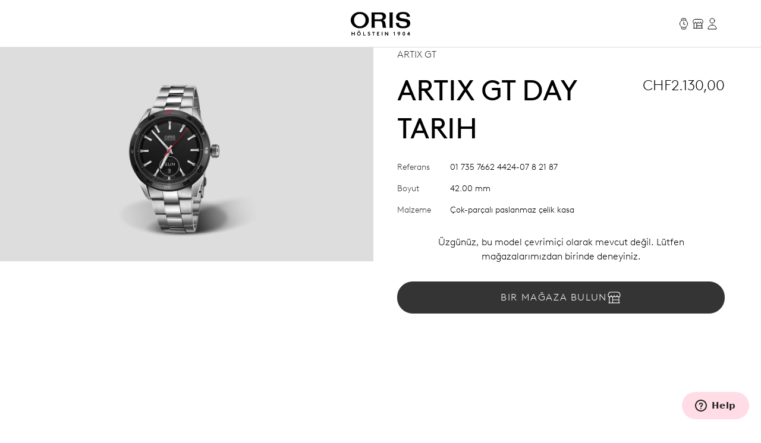

--- FILE ---
content_type: text/html;charset=utf-8
request_url: https://www.oris.ch/tr-TR/product/watch/artix-gt/artix-gt-day-date/01-735-7662-4424-07-8-21-87
body_size: 165660
content:
<!DOCTYPE html><html  lang="en"><head><meta charset="utf-8">
<meta name="viewport" content="width=device-width, initial-scale=1">
<script type="importmap">{"imports":{"#entry":"/_nuxt/BUPafori.js"}}</script>
<title>Artix GT Day Tarih - 01 735 7662 4424-07 8 21 87 | Oris</title>
<script async src="https://static.zdassets.com/ekr/snippet.js?key=d8457cff-ca13-439e-b314-04c5d3c02019" id="ze-snippet" onload="this.dataset.onloadfired = true"></script>
<style>.ck-content h1{font-size:18px}.button,.ck-content h1{line-height:24px}.button{align-items:center;border-radius:9999px;border-width:1px;display:inline-flex;gap:6px;justify-content:center;white-space:nowrap;--tw-border-opacity:1;border-color:rgb(181 181 181/var(--tw-border-opacity,1));--tw-bg-opacity:1;background-color:rgb(255 255 255/var(--tw-bg-opacity,1));color:#343434;font-size:16px;padding:10px 32px}.button:hover{--tw-border-opacity:1;border-color:rgb(0 0 0/var(--tw-border-opacity,1));color:#000}.button{letter-spacing:.1em;line-height:2;text-transform:uppercase;-webkit-user-select:none;user-select:none}.button.is-disabled,.button:disabled{color:#b5b5b5;--tw-border-opacity:1;border-color:rgb(181 181 181/var(--tw-border-opacity,1))}.button.is-loading{background-image:url(/icons/loader-black.svg);background-position:50%;background-repeat:no-repeat;color:#0000!important;pointer-events:none}.button.is-primary{--tw-bg-opacity:1;background-color:rgb(52 52 52/var(--tw-bg-opacity,1))}.button.is-primary:hover{--tw-bg-opacity:1;background-color:rgb(0 0 0/var(--tw-bg-opacity,1))}.button.is-primary:disabled{--tw-bg-opacity:1;background-color:rgb(181 181 181/var(--tw-bg-opacity,1))}.button.is-primary,.button.is-primary:disabled{color:#fff}.button.is-primary{--tw-border-opacity:1;border-color:rgb(52 52 52/var(--tw-border-opacity,1))}.button.is-primary:hover{--tw-border-opacity:1;border-color:rgb(0 0 0/var(--tw-border-opacity,1))}.button.is-primary:disabled{--tw-border-opacity:1;border-color:rgb(181 181 181/var(--tw-border-opacity,1))}.button.is-primary.is-loading{background-image:url(/icons/loader-white.svg)}.button.is-dark{--tw-bg-opacity:1;background-color:rgb(0 0 0/var(--tw-bg-opacity,1));color:#ddd}.button.is-dark:hover{color:#fff}.button.is-dark:disabled{color:gray}.button.is-dark{--tw-border-opacity:1;border-color:rgb(128 128 128/var(--tw-border-opacity,1))}.button.is-dark:hover{--tw-border-opacity:1;border-color:rgb(221 221 221/var(--tw-border-opacity,1))}.button.is-dark:disabled{--tw-border-opacity:1;border-color:rgb(128 128 128/var(--tw-border-opacity,1))}.button.is-small{font-size:14px;line-height:20px;padding:6px 24px}.button svg{fill:currentColor;height:24px;width:24px}*,:after,:before{--tw-border-spacing-x:0;--tw-border-spacing-y:0;--tw-translate-x:0;--tw-translate-y:0;--tw-rotate:0;--tw-skew-x:0;--tw-skew-y:0;--tw-scale-x:1;--tw-scale-y:1;--tw-pan-x: ;--tw-pan-y: ;--tw-pinch-zoom: ;--tw-scroll-snap-strictness:proximity;--tw-gradient-from-position: ;--tw-gradient-via-position: ;--tw-gradient-to-position: ;--tw-ordinal: ;--tw-slashed-zero: ;--tw-numeric-figure: ;--tw-numeric-spacing: ;--tw-numeric-fraction: ;--tw-ring-inset: ;--tw-ring-offset-width:0px;--tw-ring-offset-color:#fff;--tw-ring-color:#3b82f680;--tw-ring-offset-shadow:0 0 #0000;--tw-ring-shadow:0 0 #0000;--tw-shadow:0 0 #0000;--tw-shadow-colored:0 0 #0000;--tw-blur: ;--tw-brightness: ;--tw-contrast: ;--tw-grayscale: ;--tw-hue-rotate: ;--tw-invert: ;--tw-saturate: ;--tw-sepia: ;--tw-drop-shadow: ;--tw-backdrop-blur: ;--tw-backdrop-brightness: ;--tw-backdrop-contrast: ;--tw-backdrop-grayscale: ;--tw-backdrop-hue-rotate: ;--tw-backdrop-invert: ;--tw-backdrop-opacity: ;--tw-backdrop-saturate: ;--tw-backdrop-sepia: ;--tw-contain-size: ;--tw-contain-layout: ;--tw-contain-paint: ;--tw-contain-style: }::backdrop{--tw-border-spacing-x:0;--tw-border-spacing-y:0;--tw-translate-x:0;--tw-translate-y:0;--tw-rotate:0;--tw-skew-x:0;--tw-skew-y:0;--tw-scale-x:1;--tw-scale-y:1;--tw-pan-x: ;--tw-pan-y: ;--tw-pinch-zoom: ;--tw-scroll-snap-strictness:proximity;--tw-gradient-from-position: ;--tw-gradient-via-position: ;--tw-gradient-to-position: ;--tw-ordinal: ;--tw-slashed-zero: ;--tw-numeric-figure: ;--tw-numeric-spacing: ;--tw-numeric-fraction: ;--tw-ring-inset: ;--tw-ring-offset-width:0px;--tw-ring-offset-color:#fff;--tw-ring-color:#3b82f680;--tw-ring-offset-shadow:0 0 #0000;--tw-ring-shadow:0 0 #0000;--tw-shadow:0 0 #0000;--tw-shadow-colored:0 0 #0000;--tw-blur: ;--tw-brightness: ;--tw-contrast: ;--tw-grayscale: ;--tw-hue-rotate: ;--tw-invert: ;--tw-saturate: ;--tw-sepia: ;--tw-drop-shadow: ;--tw-backdrop-blur: ;--tw-backdrop-brightness: ;--tw-backdrop-contrast: ;--tw-backdrop-grayscale: ;--tw-backdrop-hue-rotate: ;--tw-backdrop-invert: ;--tw-backdrop-opacity: ;--tw-backdrop-saturate: ;--tw-backdrop-sepia: ;--tw-contain-size: ;--tw-contain-layout: ;--tw-contain-paint: ;--tw-contain-style: }/*! tailwindcss v3.4.18 | MIT License | https://tailwindcss.com*/*,:after,:before{border:0 solid;box-sizing:border-box}:after,:before{--tw-content:""}:host,html{line-height:1.5;-webkit-text-size-adjust:100%;font-family:var(--font-family-sans);font-feature-settings:normal;font-variation-settings:normal;-moz-tab-size:4;tab-size:4;-webkit-tap-highlight-color:transparent}body{line-height:inherit;margin:0}hr{border-top-width:1px;color:inherit;height:0}abbr:where([title]){-webkit-text-decoration:underline dotted;text-decoration:underline dotted}h1,h2,h3,h4,h5,h6{font-size:inherit;font-weight:inherit}a{color:inherit;text-decoration:inherit}b,strong{font-weight:bolder}code,kbd,pre,samp{font-family:ui-monospace,SFMono-Regular,Menlo,Monaco,Consolas,Liberation Mono,Courier New,monospace;font-feature-settings:normal;font-size:1em;font-variation-settings:normal}small{font-size:80%}sub,sup{font-size:75%;line-height:0;position:relative;vertical-align:initial}sub{bottom:-.25em}sup{top:-.5em}table{border-collapse:collapse;border-color:inherit;text-indent:0}button,input,optgroup,select,textarea{color:inherit;font-family:inherit;font-feature-settings:inherit;font-size:100%;font-variation-settings:inherit;font-weight:inherit;letter-spacing:inherit;line-height:inherit;margin:0;padding:0}button,select{text-transform:none}button,input:where([type=button]),input:where([type=reset]),input:where([type=submit]){-webkit-appearance:button;background-color:initial;background-image:none}:-moz-focusring{outline:auto}:-moz-ui-invalid{box-shadow:none}progress{vertical-align:initial}::-webkit-inner-spin-button,::-webkit-outer-spin-button{height:auto}[type=search]{-webkit-appearance:textfield;outline-offset:-2px}::-webkit-search-decoration{-webkit-appearance:none}::-webkit-file-upload-button{-webkit-appearance:button;font:inherit}summary{display:list-item}blockquote,dd,dl,figure,h1,h2,h3,h4,h5,h6,hr,p,pre{margin:0}fieldset{margin:0}fieldset,legend{padding:0}menu,ol,ul{list-style:none;margin:0;padding:0}dialog{padding:0}textarea{resize:vertical}input::placeholder,textarea::placeholder{color:#9ca3af;opacity:1}[role=button],button{cursor:pointer}:disabled{cursor:default}audio,canvas,embed,iframe,img,object,svg,video{display:block;vertical-align:middle}img,video{height:auto;max-width:100%}[hidden]:where(:not([hidden=until-found])){display:none}.typo-display{font-size:56px;line-height:64px}@media(min-width:768px){.typo-display{font-size:clamp(56px,-93.3333px + 19.4444vw,140px);line-height:clamp(64px,-56.8889px + 15.7407vw,132px)}}@media(min-width:1200px){.typo-display{font-size:140px;line-height:132px}}.typo-headline-1{font-size:48px;line-height:64px}@media(min-width:768px){.typo-headline-1{font-size:clamp(48px,5.3333px + 5.5556vw,72px);line-height:clamp(64px,35.5556px + 3.7037vw,80px)}}@media(min-width:1200px){.typo-headline-1{font-size:72px;line-height:80px}}.typo-headline-2{font-size:40px;line-height:48px}@media(min-width:768px){.typo-headline-2{font-size:clamp(40px,11.5556px + 3.7037vw,56px);line-height:clamp(48px,19.5556px + 3.7037vw,64px)}}@media(min-width:1200px){.typo-headline-2{font-size:56px;line-height:64px}}.typo-headline-4{font-size:24px;line-height:32px}@media(min-width:768px){.typo-headline-4{font-size:clamp(24px,-4.4444px + 3.7037vw,40px);line-height:clamp(32px,3.5556px + 3.7037vw,48px)}}@media(min-width:1200px){.typo-headline-4{font-size:40px;line-height:48px}}.typo-headline-5{font-size:24px;line-height:32px}@media(min-width:768px){.typo-headline-5{font-size:clamp(24px,9.7778px + 1.8519vw,32px);line-height:clamp(32px,17.7778px + 1.8519vw,40px)}}@media(min-width:1200px){.typo-headline-5{font-size:32px;line-height:40px}}.typo-lead{font-size:18px;line-height:24px}@media(min-width:768px){.typo-lead{font-size:clamp(18px,7.3333px + 1.3889vw,24px);line-height:clamp(24px,9.7778px + 1.8519vw,32px)}}@media(min-width:1200px){.typo-lead{font-size:24px;line-height:40px}}.typo-title-1{font-size:20px;line-height:32px}@media(min-width:768px){.typo-title-1{font-size:clamp(20px,12.8889px + .9259vw,24px);line-height:clamp(32px,32px + 0vw,32px)}}@media(min-width:1200px){.typo-title-1{font-size:24px;line-height:32px}}.typo-title-2{font-size:18px;line-height:24px}.typo-overline-large{font-size:16px;line-height:24px}.typo-body-1{font-size:18px;line-height:32px}.typo-body-2{font-size:16px;line-height:24px}.\!container,.container{margin-left:auto;margin-right:auto}.link-button{color:#343434;text-decoration-color:#b5b5b5;text-decoration-line:underline;text-decoration-thickness:1px;text-transform:uppercase;text-underline-offset:8px}.group:hover .link-button,.link-button:hover{color:#000}.group:hover .link-button,.link-button:hover{text-decoration-color:#ffa3a5}.pointer-events-none{pointer-events:none}.\!pointer-events-auto{pointer-events:auto!important}.pointer-events-auto{pointer-events:auto}.visible{visibility:visible}.static{position:static}.fixed{position:fixed}.\!absolute{position:absolute!important}.absolute{position:absolute}.relative{position:relative}.sticky{position:sticky}.inset-0{inset:0}.inset-y-0{bottom:0;top:0}.-right-12{right:-12px}.-top-12{top:-12px}.-top-8{top:-8px}.bottom-0{bottom:0}.bottom-10{bottom:10px}.bottom-12{bottom:12px}.bottom-\[22px\]{bottom:22px}.bottom-\[4\%\]{bottom:4%}.bottom-\[53px\]{bottom:53px}.bottom-full{bottom:100%}.left-0{left:0}.left-1\/2{left:50%}.left-\[9\%\]{left:9%}.right-0{right:0}.right-12{right:12px}.right-32{right:32px}.right-8{right:8px}.top-0{top:0}.top-32{top:32px}.top-72{top:72px}.top-8{top:8px}.top-\[39px\]{top:39px}.top-full{top:100%}.isolate{isolation:isolate}.-z-10{z-index:-10}.z-0{z-index:0}.z-10{z-index:10}.z-20{z-index:20}.z-50{z-index:50}.z-\[100\]{z-index:100}.z-\[999999999999\]{z-index:999999999999}.z-\[9999999999\]{z-index:9999999999}.z-\[9999999\]{z-index:9999999}.z-admin-bar{z-index:1000003}.z-cart-flyin{z-index:1000007}.z-cart-flyin-background{z-index:1000006}.z-navbar{z-index:1000001}.z-navbar-overlay{z-index:999999}.z-page-modal{z-index:1000008}.z-zendesk-chat-bot{z-index:1000005}.\!order-1{order:1!important}.order-1{order:1}.order-2{order:2}.order-3{order:3}.order-last{order:9999}.col-span-1{grid-column:span 1/span 1}.col-span-11{grid-column:span 11/span 11}.col-span-12{grid-column:span 12/span 12}.col-span-2{grid-column:span 2/span 2}.col-span-3{grid-column:span 3/span 3}.col-span-4{grid-column:span 4/span 4}.col-span-5{grid-column:span 5/span 5}.col-span-6{grid-column:span 6/span 6}.col-span-full{grid-column:1/-1}.\!col-start-2{grid-column-start:2!important}.col-start-1{grid-column-start:1}.col-start-10{grid-column-start:10}.col-start-2{grid-column-start:2}.col-start-3{grid-column-start:3}.col-start-6{grid-column-start:6}.col-start-8{grid-column-start:8}.col-start-auto{grid-column-start:auto}.col-end-5{grid-column-end:5}.col-end-7{grid-column-end:7}.col-end-\[-1\]{grid-column-end:-1}.col-end-\[-2\]{grid-column-end:-2}.row-span-2{grid-row:span 2/span 2}.row-start-1{grid-row-start:1}.row-start-2{grid-row-start:2}.row-start-3{grid-row-start:3}.float-right{float:right}.m-0{margin:0}.m-16{margin:16px}.m-32{margin:32px}.m-auto{margin:auto}.mx-16{margin-left:16px;margin-right:16px}.mx-72{margin-left:72px;margin-right:72px}.mx-\[17px\]{margin-left:17px;margin-right:17px}.mx-auto{margin-left:auto;margin-right:auto}.my-112{margin-bottom:112px;margin-top:112px}.my-12{margin-bottom:12px;margin-top:12px}.my-16{margin-bottom:16px;margin-top:16px}.my-24{margin-bottom:24px;margin-top:24px}.my-32{margin-bottom:32px;margin-top:32px}.my-40{margin-bottom:40px;margin-top:40px}.my-48{margin-bottom:48px;margin-top:48px}.my-64{margin-bottom:64px;margin-top:64px}.my-80{margin-bottom:80px;margin-top:80px}.my-\[14px\]{margin-bottom:14px;margin-top:14px}.\!mb-\[90px\]{margin-bottom:90px!important}.-ml-10{margin-left:-10px}.-mr-8{margin-right:-8px}.-mt-2{margin-top:-2px}.mb-0{margin-bottom:0}.mb-10{margin-bottom:10px}.mb-16{margin-bottom:16px}.mb-2{margin-bottom:2px}.mb-24{margin-bottom:24px}.mb-28{margin-bottom:28px}.mb-30{margin-bottom:30px}.mb-32{margin-bottom:32px}.mb-36{margin-bottom:36px}.mb-4{margin-bottom:4px}.mb-40{margin-bottom:40px}.mb-48{margin-bottom:48px}.mb-56{margin-bottom:56px}.mb-6{margin-bottom:6px}.mb-64{margin-bottom:64px}.mb-72{margin-bottom:72px}.mb-8{margin-bottom:8px}.mb-\[115px\]{margin-bottom:115px}.mb-\[11px\]{margin-bottom:11px}.mb-\[12\.5\%\]{margin-bottom:12.5%}.mb-\[163px\]{margin-bottom:163px}.mb-\[167px\]{margin-bottom:167px}.mb-\[20px\]{margin-bottom:20px}.mb-\[38px\]{margin-bottom:38px}.mb-\[45px\]{margin-bottom:45px}.mb-\[52px\]{margin-bottom:52px}.mb-\[5px\]{margin-bottom:5px}.mb-\[65px\]{margin-bottom:65px}.mb-\[75px\]{margin-bottom:75px}.mb-\[82px\]{margin-bottom:82px}.mb-\[83px\]{margin-bottom:83px}.mb-\[9px\]{margin-bottom:9px}.ml-10{margin-left:10px}.ml-12{margin-left:12px}.ml-16{margin-left:16px}.ml-4{margin-left:4px}.ml-6{margin-left:6px}.ml-\[20px\]{margin-left:20px}.ml-auto{margin-left:auto}.mr-10{margin-right:10px}.mr-12{margin-right:12px}.mr-16{margin-right:16px}.mr-6{margin-right:6px}.mr-8{margin-right:8px}.mr-auto{margin-right:auto}.mt-10{margin-top:10px}.mt-112{margin-top:112px}.mt-16{margin-top:16px}.mt-2{margin-top:2px}.mt-24{margin-top:24px}.mt-28{margin-top:28px}.mt-30{margin-top:30px}.mt-32{margin-top:32px}.mt-36{margin-top:36px}.mt-4{margin-top:4px}.mt-40{margin-top:40px}.mt-48{margin-top:48px}.mt-56{margin-top:56px}.mt-6{margin-top:6px}.mt-64{margin-top:64px}.mt-8{margin-top:8px}.mt-80{margin-top:80px}.mt-\[--paragraph-gap-desktop\]{margin-top:var(--paragraph-gap-desktop)}.mt-\[131px\]{margin-top:131px}.mt-\[135px\]{margin-top:135px}.mt-\[20px\]{margin-top:20px}.mt-\[210px\]{margin-top:210px}.mt-\[22px\]{margin-top:22px}.mt-\[27px\]{margin-top:27px}.mt-\[31px\]{margin-top:31px}.mt-\[33px\]{margin-top:33px}.mt-\[34px\]{margin-top:34px}.mt-\[42px\]{margin-top:42px}.mt-\[45px\]{margin-top:45px}.mt-\[7px\]{margin-top:7px}.mt-\[9px\]{margin-top:9px}.mt-auto{margin-top:auto}.line-clamp-1{-webkit-line-clamp:1}.line-clamp-1,.line-clamp-2{display:-webkit-box;overflow:hidden;-webkit-box-orient:vertical}.line-clamp-2{-webkit-line-clamp:2}.block{display:block}.inline-block{display:inline-block}.inline{display:inline}.flex{display:flex}.inline-flex{display:inline-flex}.grid{display:grid}.hidden{display:none}.aspect-\[175\/115\]{aspect-ratio:175/115}.aspect-\[2\/3\]{aspect-ratio:2/3}.aspect-\[3\/4\]{aspect-ratio:3/4}.aspect-\[4\/3\]{aspect-ratio:4/3}.aspect-\[4\/5\]{aspect-ratio:4/5}.aspect-\[9\/16\]{aspect-ratio:9/16}.aspect-square{aspect-ratio:1/1}.aspect-video{aspect-ratio:16/9}.size-24{height:24px;width:24px}.\!h-auto{height:auto!important}.h-0{height:0}.h-1{height:1px}.h-10{height:10px}.h-2{height:2px}.h-24{height:24px}.h-30{height:30px}.h-32{height:32px}.h-40{height:40px}.h-64{height:64px}.h-72{height:72px}.h-80{height:80px}.h-\[1\.5em\]{height:1.5em}.h-\[116px\]{height:116px}.h-\[18px\]{height:18px}.h-\[1em\]{height:1em}.h-\[20px\]{height:20px}.h-\[22px\]{height:22px}.h-\[27px\]{height:27px}.h-\[288px\]{height:288px}.h-\[330px\]{height:330px}.h-\[34px\]{height:34px}.h-\[402px\]{height:402px}.h-\[48px\]{height:48px}.h-\[50vh\]{height:50vh}.h-\[520px\]{height:520px}.h-\[600px\]{height:600px}.h-\[66\%\]{height:66%}.h-\[81cqw\]{height:81cqw}.h-\[calc\(100dvh-72px\)\]{height:calc(100dvh - 72px)}.h-\[calc\(100svh-104px\)\]{height:calc(100svh - 104px)}.h-auto{height:auto}.h-dvh{height:100dvh}.h-fit{height:-moz-fit-content;height:fit-content}.h-full{height:100%}.h-min{height:min-content}.h-screen{height:100vh}.h-svh{height:100svh}.max-h-72{max-height:72px}.max-h-\[159px\]{max-height:159px}.max-h-\[360px\]{max-height:360px}.max-h-\[760px\]{max-height:760px}.max-h-\[80\%\]{max-height:80%}.max-h-\[90\%\]{max-height:90%}.max-h-\[calc\(80vh-60px\)\]{max-height:calc(80vh - 60px)}.max-h-full{max-height:100%}.max-h-svh{max-height:100svh}.min-h-0{min-height:0}.min-h-112{min-height:112px}.min-h-48{min-height:48px}.min-h-64{min-height:64px}.min-h-\[105px\]{min-height:105px}.min-h-\[44px\]{min-height:44px}.min-h-\[500px\]{min-height:500px}.min-h-\[60vh\]{min-height:60vh}.min-h-\[calc\(2\.5\*64px\)\]{min-height:160px}.min-h-screen{min-height:100vh}.\!w-full{width:100%!important}.w-0{width:0}.w-1\/4{width:25%}.w-112{width:112px}.w-24{width:24px}.w-28{width:28px}.w-30{width:30px}.w-32{width:32px}.w-4\/5{width:80%}.w-40{width:40px}.w-5\/12{width:41.666667%}.w-64{width:64px}.w-80{width:80px}.w-\[1\.5em\]{width:1.5em}.w-\[100px\]{width:100px}.w-\[159px\]{width:159px}.w-\[180px\]{width:180px}.w-\[18px\]{width:18px}.w-\[195px\]{width:195px}.w-\[1em\]{width:1em}.w-\[20px\]{width:20px}.w-\[22px\]{width:22px}.w-\[240px\]{width:240px}.w-\[255px\]{width:255px}.w-\[26px\]{width:26px}.w-\[27px\]{width:27px}.w-\[289px\]{width:289px}.w-\[45px\]{width:45px}.w-\[47px\]{width:47px}.w-\[55px\]{width:55px}.w-\[63cqw\]{width:63cqw}.w-auto{width:auto}.w-fit{width:-moz-fit-content;width:fit-content}.w-full{width:100%}.w-screen{width:100vw}.min-w-\[122px\]{min-width:122px}.min-w-\[170px\]{min-width:170px}.min-w-\[415px\]{min-width:415px}.min-w-fit{min-width:-moz-fit-content;min-width:fit-content}.min-w-full{min-width:100%}.max-w-\[1036px\]{max-width:1036px}.max-w-\[1600px\]{max-width:1600px}.max-w-\[1950px\]{max-width:1950px}.max-w-\[210px\]{max-width:210px}.max-w-\[2500px\]{max-width:2500px}.max-w-\[320px\]{max-width:320px}.max-w-\[391px\]{max-width:391px}.max-w-\[40\%\]{max-width:40%}.max-w-\[700px\]{max-width:700px}.max-w-\[994px\]{max-width:994px}.max-w-full{max-width:100%}.max-w-lg{max-width:32rem}.max-w-md{max-width:28rem}.max-w-screen-xxl{max-width:1440px}.max-w-screen-xxxl{max-width:2496px}.\!flex-\[2\]{flex:2!important}.flex-1{flex:1 1 0%}.flex-none{flex:none}.shrink{flex-shrink:1}.shrink-0{flex-shrink:0}.grow{flex-grow:1}.grow-0{flex-grow:0}.origin-left{transform-origin:left}.-translate-x-1\/2{--tw-translate-x:-50%}.-translate-x-1\/2,.-translate-x-56{transform:translate(var(--tw-translate-x),var(--tw-translate-y)) rotate(var(--tw-rotate)) skew(var(--tw-skew-x)) skewY(var(--tw-skew-y)) scaleX(var(--tw-scale-x)) scaleY(var(--tw-scale-y))}.-translate-x-56{--tw-translate-x:-56px}.-translate-y-2{--tw-translate-y:-2px}.-translate-y-2,.-translate-y-4{transform:translate(var(--tw-translate-x),var(--tw-translate-y)) rotate(var(--tw-rotate)) skew(var(--tw-skew-x)) skewY(var(--tw-skew-y)) scaleX(var(--tw-scale-x)) scaleY(var(--tw-scale-y))}.-translate-y-4{--tw-translate-y:-4px}.-translate-y-56{--tw-translate-y:-56px}.-translate-y-56,.-translate-y-full{transform:translate(var(--tw-translate-x),var(--tw-translate-y)) rotate(var(--tw-rotate)) skew(var(--tw-skew-x)) skewY(var(--tw-skew-y)) scaleX(var(--tw-scale-x)) scaleY(var(--tw-scale-y))}.-translate-y-full{--tw-translate-y:-100%}.translate-x-0{--tw-translate-x:0px}.translate-x-0,.translate-x-56{transform:translate(var(--tw-translate-x),var(--tw-translate-y)) rotate(var(--tw-rotate)) skew(var(--tw-skew-x)) skewY(var(--tw-skew-y)) scaleX(var(--tw-scale-x)) scaleY(var(--tw-scale-y))}.translate-x-56{--tw-translate-x:56px}.translate-x-\[-200px\]{--tw-translate-x:-200px}.rotate-45,.translate-x-\[-200px\]{transform:translate(var(--tw-translate-x),var(--tw-translate-y)) rotate(var(--tw-rotate)) skew(var(--tw-skew-x)) skewY(var(--tw-skew-y)) scaleX(var(--tw-scale-x)) scaleY(var(--tw-scale-y))}.rotate-45{--tw-rotate:45deg}.scale-110{--tw-scale-x:1.1;--tw-scale-y:1.1}.scale-110,.scale-150{transform:translate(var(--tw-translate-x),var(--tw-translate-y)) rotate(var(--tw-rotate)) skew(var(--tw-skew-x)) skewY(var(--tw-skew-y)) scaleX(var(--tw-scale-x)) scaleY(var(--tw-scale-y))}.scale-150{--tw-scale-x:1.5;--tw-scale-y:1.5}.scale-75{--tw-scale-x:.75;--tw-scale-y:.75}.scale-75,.scale-x-0{transform:translate(var(--tw-translate-x),var(--tw-translate-y)) rotate(var(--tw-rotate)) skew(var(--tw-skew-x)) skewY(var(--tw-skew-y)) scaleX(var(--tw-scale-x)) scaleY(var(--tw-scale-y))}.scale-x-0{--tw-scale-x:0}.scale-x-100{--tw-scale-x:1}.scale-x-100,.transform{transform:translate(var(--tw-translate-x),var(--tw-translate-y)) rotate(var(--tw-rotate)) skew(var(--tw-skew-x)) skewY(var(--tw-skew-y)) scaleX(var(--tw-scale-x)) scaleY(var(--tw-scale-y))}@keyframes spin{to{transform:rotate(1turn)}}.animate-spin{animation:spin 1s linear infinite}.cursor-default{cursor:default}.cursor-not-allowed{cursor:not-allowed}.cursor-pointer{cursor:pointer}.select-none{-webkit-user-select:none;user-select:none}.resize{resize:both}.list-none{list-style-type:none}.appearance-none{-webkit-appearance:none;appearance:none}.grid-cols-1{grid-template-columns:repeat(1,minmax(0,1fr))}.grid-cols-12{grid-template-columns:repeat(12,minmax(0,1fr))}.grid-cols-2{grid-template-columns:repeat(2,minmax(0,1fr))}.grid-cols-4{grid-template-columns:repeat(4,minmax(0,1fr))}.grid-cols-\[max-content\,1fr\]{grid-template-columns:max-content 1fr}.grid-cols-\[repeat\(4\,auto\)\]{grid-template-columns:repeat(4,auto)}.grid-rows-1{grid-template-rows:repeat(1,minmax(0,1fr))}.flex-row{flex-direction:row}.flex-col{flex-direction:column}.flex-wrap{flex-wrap:wrap}.items-start{align-items:flex-start}.items-end{align-items:flex-end}.items-center{align-items:center}.items-baseline{align-items:baseline}.items-stretch{align-items:stretch}.justify-start{justify-content:flex-start}.justify-end{justify-content:flex-end}.justify-center{justify-content:center}.justify-between{justify-content:space-between}.gap-10{gap:10px}.gap-12{gap:12px}.gap-16{gap:16px}.gap-24{gap:24px}.gap-32{gap:32px}.gap-36{gap:36px}.gap-4{gap:4px}.gap-56{gap:56px}.gap-64{gap:64px}.gap-8{gap:8px}.gap-\[13px\]{gap:13px}.gap-\[15px\]{gap:15px}.gap-\[min\(6cqw\,32px\)\]{gap:min(6cqw,32px)}.gap-x-16{-moz-column-gap:16px;column-gap:16px}.gap-x-8{-moz-column-gap:8px;column-gap:8px}.gap-y-24{row-gap:24px}.gap-y-40{row-gap:40px}.self-start{align-self:flex-start}.self-end{align-self:flex-end}.self-center{align-self:center}.self-stretch{align-self:stretch}.overflow-auto{overflow:auto}.overflow-hidden{overflow:hidden}.\!overflow-visible{overflow:visible!important}.overflow-visible{overflow:visible}.overflow-scroll{overflow:scroll}.overflow-y-auto{overflow-y:auto}.overflow-x-hidden{overflow-x:hidden}.overflow-x-clip{overflow-x:clip}.overflow-y-visible{overflow-y:visible}.overflow-x-scroll{overflow-x:scroll}.overflow-y-scroll{overflow-y:scroll}.overflow-ellipsis,.text-ellipsis{text-overflow:ellipsis}.hyphens-auto{-webkit-hyphens:auto;hyphens:auto}.whitespace-nowrap{white-space:nowrap}.whitespace-pre-wrap{white-space:pre-wrap}.text-nowrap{text-wrap:nowrap}.text-balance{text-wrap:balance}.break-normal{overflow-wrap:normal;word-break:normal}.rounded{border-radius:.25rem}.rounded-\[10px\]{border-radius:10px}.rounded-\[20px\]{border-radius:20px}.rounded-\[2px\]{border-radius:2px}.rounded-full{border-radius:9999px}.rounded-lg{border-radius:.5rem}.rounded-md{border-radius:.375rem}.rounded-sm{border-radius:.125rem}.border{border-width:1px}.border-0{border-width:0}.border-b{border-bottom-width:1px}.border-r{border-right-width:1px}.border-t{border-top-width:1px}.\!border-\[\#BF342D\]{--tw-border-opacity:1!important;border-color:rgb(191 52 45/var(--tw-border-opacity,1))!important}.border-\[\#BF342D\]{--tw-border-opacity:1;border-color:rgb(191 52 45/var(--tw-border-opacity,1))}.border-black{--tw-border-opacity:1;border-color:rgb(0 0 0/var(--tw-border-opacity,1))}.border-grey-dark-01{--tw-border-opacity:1;border-color:rgb(52 52 52/var(--tw-border-opacity,1))}.border-grey-light-01{--tw-border-opacity:1;border-color:rgb(221 221 221/var(--tw-border-opacity,1))}.border-grey-mid{--tw-border-opacity:1;border-color:rgb(181 181 181/var(--tw-border-opacity,1))}.border-pink{--tw-border-opacity:1;border-color:rgb(255 163 165/var(--tw-border-opacity,1))}.\!border-b-\[\#BF342D\]{--tw-border-opacity:1!important;border-bottom-color:rgb(191 52 45/var(--tw-border-opacity,1))!important}.border-b-\[\#BF342D\]{--tw-border-opacity:1;border-bottom-color:rgb(191 52 45/var(--tw-border-opacity,1))}.border-b-grey-light-01{--tw-border-opacity:1;border-bottom-color:rgb(221 221 221/var(--tw-border-opacity,1))}.border-b-grey-mid{--tw-border-opacity:1;border-bottom-color:rgb(181 181 181/var(--tw-border-opacity,1))}.border-b-transparent{border-bottom-color:#0000}.border-t-grey-light-01{--tw-border-opacity:1;border-top-color:rgb(221 221 221/var(--tw-border-opacity,1))}.\!bg-black{--tw-bg-opacity:1!important;background-color:rgb(0 0 0/var(--tw-bg-opacity,1))!important}.bg-\[\#F6F6F5\]{--tw-bg-opacity:1;background-color:rgb(246 246 245/var(--tw-bg-opacity,1))}.bg-\[\#fbfbfb\]{--tw-bg-opacity:1;background-color:rgb(251 251 251/var(--tw-bg-opacity,1))}.bg-\[blue\]{--tw-bg-opacity:1;background-color:rgb(0 0 255/var(--tw-bg-opacity,1))}.bg-\[yel\]{background-color:yel}.bg-black{--tw-bg-opacity:1;background-color:rgb(0 0 0/var(--tw-bg-opacity,1))}.bg-black\/30{background-color:#0000004d}.bg-green{background-color:rgb(0 110 75/var(--tw-bg-opacity,1))}.bg-green,.bg-green-dark{--tw-bg-opacity:1}.bg-green-dark{background-color:rgb(2 93 64/var(--tw-bg-opacity,1))}.bg-grey-dark-01{--tw-bg-opacity:1;background-color:rgb(52 52 52/var(--tw-bg-opacity,1))}.bg-grey-dark-02{--tw-bg-opacity:1;background-color:rgb(86 86 86/var(--tw-bg-opacity,1))}.bg-grey-dark-03{--tw-bg-opacity:1;background-color:rgb(128 128 128/var(--tw-bg-opacity,1))}.bg-grey-light-01{--tw-bg-opacity:1;background-color:rgb(221 221 221/var(--tw-bg-opacity,1))}.bg-grey-light-02{--tw-bg-opacity:1;background-color:rgb(239 239 239/var(--tw-bg-opacity,1))}.bg-grey-light-03{--tw-bg-opacity:1;background-color:rgb(246 245 245/var(--tw-bg-opacity,1))}.bg-grey-mid{background-color:rgb(181 181 181/var(--tw-bg-opacity,1))}.bg-grey-mid,.bg-pink{--tw-bg-opacity:1}.bg-pink{background-color:rgb(255 163 165/var(--tw-bg-opacity,1))}.bg-pink-light{background-color:rgb(255 220 230/var(--tw-bg-opacity,1))}.bg-pink-light,.bg-red{--tw-bg-opacity:1}.bg-red{background-color:rgb(220 0 70/var(--tw-bg-opacity,1))}.bg-red\/25{background-color:#dc004640}.bg-transparent{background-color:initial}.bg-white{--tw-bg-opacity:1;background-color:rgb(255 255 255/var(--tw-bg-opacity,1))}.bg-white\/50{background-color:#ffffff80}.bg-white\/90{background-color:#ffffffe6}.bg-gradient-to-b{background-image:linear-gradient(to bottom,var(--tw-gradient-stops))}.from-grey-light-01{--tw-gradient-from:#ddd var(--tw-gradient-from-position);--tw-gradient-to:#ddd0 var(--tw-gradient-to-position);--tw-gradient-stops:var(--tw-gradient-from),var(--tw-gradient-to)}.from-transparent{--tw-gradient-from:#0000 var(--tw-gradient-from-position);--tw-gradient-to:#0000 var(--tw-gradient-to-position);--tw-gradient-stops:var(--tw-gradient-from),var(--tw-gradient-to)}.to-grey-dark-01{--tw-gradient-to:#343434 var(--tw-gradient-to-position)}.to-grey-dark-02{--tw-gradient-to:#565656 var(--tw-gradient-to-position)}.bg-\[length\:100\%_100\%\]{background-size:100% 100%}.bg-contain{background-size:contain}.bg-repeat-x{background-repeat:repeat-x}.fill-grey-dark-02{fill:#565656}.stroke-\[\.7\]{stroke-width:.7}.object-contain{object-fit:contain}.object-cover{object-fit:cover}.object-scale-down{object-fit:scale-down}.\!p-0{padding:0!important}.p-10{padding:10px}.p-12{padding:12px}.p-16{padding:16px}.p-2{padding:2px}.p-24{padding:24px}.p-32{padding:32px}.p-4{padding:4px}.p-6{padding:6px}.p-8{padding:8px}.p-\[8\%\]{padding:8%}.px-0{padding-left:0;padding-right:0}.px-1{padding-left:1px;padding-right:1px}.px-10{padding-left:10px;padding-right:10px}.px-16{padding-left:16px;padding-right:16px}.px-24{padding-left:24px;padding-right:24px}.px-28{padding-left:28px;padding-right:28px}.px-30{padding-left:30px;padding-right:30px}.px-32{padding-left:32px;padding-right:32px}.px-36{padding-left:36px;padding-right:36px}.px-4{padding-left:4px;padding-right:4px}.px-6{padding-left:6px;padding-right:6px}.px-64{padding-left:64px;padding-right:64px}.px-8{padding-left:8px;padding-right:8px}.px-\[1\.33em\]{padding-left:1.33em;padding-right:1.33em}.px-\[13px\]{padding-left:13px;padding-right:13px}.px-\[15px\]{padding-left:15px;padding-right:15px}.px-\[22px\]{padding-left:22px;padding-right:22px}.py-10{padding-bottom:10px;padding-top:10px}.py-16{padding-bottom:16px;padding-top:16px}.py-24{padding-bottom:24px;padding-top:24px}.py-32{padding-bottom:32px;padding-top:32px}.py-4{padding-bottom:4px;padding-top:4px}.py-40{padding-bottom:40px;padding-top:40px}.py-56{padding-bottom:56px;padding-top:56px}.py-6{padding-bottom:6px;padding-top:6px}.py-\[0\.83em\]{padding-bottom:.83em;padding-top:.83em}.\!pb-0{padding-bottom:0!important}.\!pb-30{padding-bottom:30px!important}.\!pl-16{padding-left:16px!important}.pb-0{padding-bottom:0}.pb-1{padding-bottom:1px}.pb-10{padding-bottom:10px}.pb-12{padding-bottom:12px}.pb-16{padding-bottom:16px}.pb-24{padding-bottom:24px}.pb-28{padding-bottom:28px}.pb-30{padding-bottom:30px}.pb-32{padding-bottom:32px}.pb-36{padding-bottom:36px}.pb-4{padding-bottom:4px}.pb-40{padding-bottom:40px}.pb-8{padding-bottom:8px}.pb-\[120px\]{padding-bottom:120px}.pb-\[20px\]{padding-bottom:20px}.pb-\[22px\]{padding-bottom:22px}.pl-12{padding-left:12px}.pl-16{padding-left:16px}.pl-\[15px\]{padding-left:15px}.pr-16{padding-right:16px}.pr-4{padding-right:4px}.pr-6{padding-right:6px}.pt-16{padding-top:16px}.pt-24{padding-top:24px}.pt-30{padding-top:30px}.pt-32{padding-top:32px}.pt-36{padding-top:36px}.pt-40{padding-top:40px}.pt-48{padding-top:48px}.pt-6{padding-top:6px}.pt-8{padding-top:8px}.pt-80{padding-top:80px}.pt-\[105px\]{padding-top:105px}.pt-\[11px\]{padding-top:11px}.pt-\[12\.5\%\]{padding-top:12.5%}.pt-\[21px\]{padding-top:21px}.pt-\[23px\]{padding-top:23px}.text-left{text-align:left}.text-center{text-align:center}.text-right{text-align:right}.align-middle{vertical-align:middle}.text-2xl{font-size:24px;line-height:32px}.text-2xl\/\[40px\]{font-size:24px;line-height:40px}.text-3xl{font-size:32px;line-height:40px}.text-3xl\/\[48px\]{font-size:32px;line-height:48px}.text-4xl{font-size:40px;line-height:48px}.text-5xl{font-size:48px;line-height:64px}.text-5xl\/\[56px\]{font-size:48px;line-height:56px}.text-6xl{font-size:56px;line-height:64px}.text-\[125\%\]{font-size:125%}.text-\[12px\]{font-size:12px}.text-\[14px\]{font-size:14px}.text-\[16px\]{font-size:16px}.text-\[18px\]{font-size:18px}.text-\[200\%\]{font-size:200%}.text-\[20px\]{font-size:20px}.text-\[20px\]\/\[32px\]{font-size:20px;line-height:32px}.text-\[24px\]\/\[32px\]{font-size:24px;line-height:32px}.text-\[25px\]{font-size:25px}.text-\[48px\]{font-size:48px}.text-base,.text-base\/\[24px\]{font-size:16px;line-height:24px}.text-lg{line-height:24px}.text-lg,.text-md{font-size:18px}.text-md{line-height:32px}.text-sm{font-size:14px;line-height:20px}.text-sm\/\[24px\]{font-size:14px;line-height:24px}.text-xl{font-size:20px;line-height:32px}.text-xs{font-size:12px;line-height:16px}.text-xs\/\[24px\]{font-size:12px;line-height:24px}.font-bold{font-weight:700}.font-light{font-weight:300}.font-medium{font-weight:500}.uppercase{text-transform:uppercase}.not-italic{font-style:normal}.leading-6{line-height:1.5rem}.leading-8{line-height:2rem}.leading-\[110\%\]{line-height:110%}.leading-\[16px\]{line-height:16px}.leading-\[32px\]{line-height:32px}.leading-\[56px\]{line-height:56px}.leading-loose{line-height:2}.leading-none{line-height:1}.leading-tight{line-height:1.25}.tracking-\[0\.8px\]{letter-spacing:.8px}.tracking-\[0\.96px\]{letter-spacing:.96px}.tracking-\[1\.28px\]{letter-spacing:1.28px}.tracking-\[1px\]{letter-spacing:1px}.tracking-widest{letter-spacing:.1em}.\!text-black{color:#000!important}.\!text-grey-mid{color:#b5b5b5!important}.text-\[\#BA251E\]{color:#ba251e}.text-\[blue\]{color:#00f}.text-black{color:#000}.text-current{color:currentColor}.text-grey-dark-01{color:#343434}.text-grey-dark-02{color:#565656}.text-grey-dark-03{color:gray}.text-grey-light-01{color:#ddd}.text-grey-light-02{color:#efefef}.text-grey-mid{color:#b5b5b5}.text-red-dark-01{color:#b95a56}.text-white{color:#fff}.underline{text-decoration-line:underline}.overline{text-decoration-line:overline}.line-through{text-decoration-line:line-through}.no-underline{text-decoration-line:none}.decoration-1{text-decoration-thickness:1px}.decoration-2{text-decoration-thickness:2px}.underline-offset-4{text-underline-offset:4px}.underline-offset-8{text-underline-offset:8px}.underline-offset-\[14px\]{text-underline-offset:14px}.placeholder-grey-dark-02::placeholder{--tw-placeholder-opacity:1;color:rgb(86 86 86/var(--tw-placeholder-opacity,1))}.opacity-0{opacity:0}.opacity-100{opacity:1}.opacity-30{opacity:.3}.opacity-50{opacity:.5}.opacity-\[\.15\]{opacity:.15}.opacity-\[\.35\]{opacity:.35}.mix-blend-lighten{mix-blend-mode:lighten}.shadow-navbar-slide{--tw-shadow:-2px 0px 0px 0px #0000001a;--tw-shadow-colored:-2px 0px 0px 0px var(--tw-shadow-color);box-shadow:var(--tw-ring-offset-shadow,0 0 #0000),var(--tw-ring-shadow,0 0 #0000),var(--tw-shadow)}.outline-none{outline:2px solid #0000;outline-offset:2px}.outline{outline-style:solid}.ring-1{--tw-ring-offset-shadow:var(--tw-ring-inset) 0 0 0 var(--tw-ring-offset-width) var(--tw-ring-offset-color);--tw-ring-shadow:var(--tw-ring-inset) 0 0 0 calc(1px + var(--tw-ring-offset-width)) var(--tw-ring-color);box-shadow:var(--tw-ring-offset-shadow),var(--tw-ring-shadow),var(--tw-shadow,0 0 #0000)}.ring-grey-dark-01{--tw-ring-opacity:1;--tw-ring-color:rgb(52 52 52/var(--tw-ring-opacity,1))}.ring-grey-light-01{--tw-ring-opacity:1;--tw-ring-color:rgb(221 221 221/var(--tw-ring-opacity,1))}.ring-grey-mid{--tw-ring-opacity:1;--tw-ring-color:rgb(181 181 181/var(--tw-ring-opacity,1))}.blur{--tw-blur:blur(8px);filter:var(--tw-blur) var(--tw-brightness) var(--tw-contrast) var(--tw-grayscale) var(--tw-hue-rotate) var(--tw-invert) var(--tw-saturate) var(--tw-sepia) var(--tw-drop-shadow)}.\!filter{filter:var(--tw-blur) var(--tw-brightness) var(--tw-contrast) var(--tw-grayscale) var(--tw-hue-rotate) var(--tw-invert) var(--tw-saturate) var(--tw-sepia) var(--tw-drop-shadow)!important}.filter{filter:var(--tw-blur) var(--tw-brightness) var(--tw-contrast) var(--tw-grayscale) var(--tw-hue-rotate) var(--tw-invert) var(--tw-saturate) var(--tw-sepia) var(--tw-drop-shadow)}.backdrop-filter{-webkit-backdrop-filter:var(--tw-backdrop-blur) var(--tw-backdrop-brightness) var(--tw-backdrop-contrast) var(--tw-backdrop-grayscale) var(--tw-backdrop-hue-rotate) var(--tw-backdrop-invert) var(--tw-backdrop-opacity) var(--tw-backdrop-saturate) var(--tw-backdrop-sepia);backdrop-filter:var(--tw-backdrop-blur) var(--tw-backdrop-brightness) var(--tw-backdrop-contrast) var(--tw-backdrop-grayscale) var(--tw-backdrop-hue-rotate) var(--tw-backdrop-invert) var(--tw-backdrop-opacity) var(--tw-backdrop-saturate) var(--tw-backdrop-sepia)}.transition{transition-duration:.15s;transition-property:color,background-color,border-color,text-decoration-color,fill,stroke,opacity,box-shadow,transform,filter,backdrop-filter;transition-timing-function:cubic-bezier(.4,0,.2,1)}.transition-all{transition-duration:.15s;transition-property:all;transition-timing-function:cubic-bezier(.4,0,.2,1)}.transition-colors{transition-duration:.15s;transition-property:color,background-color,border-color,text-decoration-color,fill,stroke;transition-timing-function:cubic-bezier(.4,0,.2,1)}.duration-100{transition-duration:.1s}.duration-150{transition-duration:.15s}.duration-200{transition-duration:.2s}.duration-300{transition-duration:.3s}.duration-500{transition-duration:.5s}.ease-in{transition-timing-function:cubic-bezier(.4,0,1,1)}.ease-in-out{transition-timing-function:cubic-bezier(.4,0,.2,1)}.ease-out{transition-timing-function:cubic-bezier(0,0,.2,1)}.ease-swing{transition-timing-function:cubic-bezier(.56,.04,.25,1)}.will-change-\[opacity\]{will-change:opacity}.will-change-transform{will-change:transform}.text-trim-both{text-box:trim-both cap alphabetic}.rich-text a{text-decoration-line:underline}.rich-text a:hover{text-decoration-color:#ffa3a5}.rich-text ul{list-style-type:disc}.rich-text ol,.rich-text ul{margin-left:16px;padding:16px}.rich-text ol{list-style-type:decimal}.rich-text li{display:list-item;padding-left:8px}.layout-grid{-moz-column-gap:var(--layout-grid-gap);column-gap:var(--layout-grid-gap);display:grid;grid-template-columns:0 repeat(4,1fr) 0}@media(min-width:768px){.layout-grid{grid-template-columns:1fr repeat(12,1fr) 1fr}}@media(min-width:1200px){.layout-grid{grid-template-columns:1fr repeat(12,71px) 1fr}}@media(min-width:1440px){.layout-grid{grid-template-columns:1fr repeat(12,86px) 1fr}}.layout-grid-contain{grid-column-end:-2;grid-column-start:2}.grid-area-t{grid-area:T}.grid-area-s{grid-area:S}.grid-area-m{grid-area:M}.grid-area-c{grid-area:C}.ratio-image{position:relative}.ratio-image img{height:100%;left:0;position:absolute;top:0;width:100%}.\[line-height\:125\%\]{line-height:125%}.\[line-height\:150\%\]{line-height:150%}.\[line-height\:160\%\]{line-height:160%}:root{--layout-grid-gap:16px}@media(min-width:768px){:root{--layout-grid-gap:24px}}:root{--paragraph-gap-mobile:144px;--paragraph-gap-desktop:272px}body{font-family:var(--font-family-sans)}[click]{cursor:pointer}@media(min-width:768px){.md\:typo-lead{font-size:clamp(18px,7.3333px + 1.3889vw,24px);line-height:clamp(24px,9.7778px + 1.8519vw,32px);font-size:18px;line-height:24px}@media(min-width:1200px){.md\:typo-lead{font-size:24px;line-height:40px}}}.\*\:self-end>*{align-self:flex-end}.placeholder\:text-grey-dark-02::placeholder{color:#565656}.placeholder\:text-grey-mid::placeholder{color:#b5b5b5}.before\:absolute:before{content:var(--tw-content);position:absolute}.before\:-left-12:before{content:var(--tw-content);left:-12px}.before\:top-\[5px\]:before{content:var(--tw-content);top:5px}.before\:hidden:before{content:var(--tw-content);display:none}.before\:h-12:before{content:var(--tw-content);height:12px}.before\:w-1:before{content:var(--tw-content);width:1px}.before\:\!border-b-2:before{border-bottom-width:2px!important;content:var(--tw-content)}.before\:bg-grey-dark-02:before{content:var(--tw-content);--tw-bg-opacity:1;background-color:rgb(86 86 86/var(--tw-bg-opacity,1))}.after\:absolute:after{content:var(--tw-content);position:absolute}.after\:bottom-0:after{bottom:0;content:var(--tw-content)}.after\:left-0:after{content:var(--tw-content);left:0}.after\:left-1\/2:after{content:var(--tw-content);left:50%}.after\:top-full:after{content:var(--tw-content);top:100%}.after\:z-50:after{content:var(--tw-content);z-index:50}.after\:w-full:after{content:var(--tw-content);width:100%}.after\:-translate-x-1\/2:after{content:var(--tw-content);--tw-translate-x:-50%;transform:translate(var(--tw-translate-x),var(--tw-translate-y)) rotate(var(--tw-rotate)) skew(var(--tw-skew-x)) skewY(var(--tw-skew-y)) scaleX(var(--tw-scale-x)) scaleY(var(--tw-scale-y))}.after\:border-8:after{border-width:8px;content:var(--tw-content)}.after\:border-b:after{border-bottom-width:1px;content:var(--tw-content)}.after\:border-grey-dark-01:after{content:var(--tw-content);--tw-border-opacity:1;border-color:rgb(52 52 52/var(--tw-border-opacity,1))}.after\:border-x-transparent:after{border-left-color:#0000;border-right-color:#0000;content:var(--tw-content)}.after\:border-b-grey-light-01:after{content:var(--tw-content);--tw-border-opacity:1;border-bottom-color:rgb(221 221 221/var(--tw-border-opacity,1))}.after\:border-b-transparent:after{border-bottom-color:#0000;content:var(--tw-content)}.after\:content-\[\'\'\]:after{--tw-content:"";content:var(--tw-content)}.checked\:\!bg-transparent:checked{background-color:initial!important}.focus-within\:border-b-grey-dark-01:focus-within{--tw-border-opacity:1;border-bottom-color:rgb(52 52 52/var(--tw-border-opacity,1))}.focus-within\:border-b-pink:focus-within{--tw-border-opacity:1;border-bottom-color:rgb(255 163 165/var(--tw-border-opacity,1))}.focus-within\:text-black:focus-within{color:#000}.hover\:border-b:hover{border-bottom-width:1px}.hover\:border-black:hover{--tw-border-opacity:1;border-color:rgb(0 0 0/var(--tw-border-opacity,1))}.hover\:border-pink:hover{--tw-border-opacity:1;border-color:rgb(255 163 165/var(--tw-border-opacity,1))}.hover\:border-b-grey-dark-02:hover{--tw-border-opacity:1;border-bottom-color:rgb(86 86 86/var(--tw-border-opacity,1))}.hover\:border-b-grey-mid:hover{--tw-border-opacity:1;border-bottom-color:rgb(181 181 181/var(--tw-border-opacity,1))}.hover\:border-b-pink:hover{--tw-border-opacity:1;border-bottom-color:rgb(255 163 165/var(--tw-border-opacity,1))}.hover\:bg-black:hover{--tw-bg-opacity:1;background-color:rgb(0 0 0/var(--tw-bg-opacity,1))}.hover\:bg-green-dark:hover{--tw-bg-opacity:1;background-color:rgb(2 93 64/var(--tw-bg-opacity,1))}.hover\:bg-grey-light-01:hover{--tw-bg-opacity:1;background-color:rgb(221 221 221/var(--tw-bg-opacity,1))}.hover\:bg-grey-light-02:hover{--tw-bg-opacity:1;background-color:rgb(239 239 239/var(--tw-bg-opacity,1))}.hover\:bg-pink:hover{--tw-bg-opacity:1;background-color:rgb(255 163 165/var(--tw-bg-opacity,1))}.hover\:fill-black:hover{fill:#000}.hover\:text-black:hover{color:#000}.hover\:text-grey-dark-03:hover{color:gray}.hover\:text-grey-mid:hover{color:#b5b5b5}.hover\:text-white:hover{color:#fff}.hover\:underline:hover{text-decoration-line:underline}.hover\:decoration-pink:hover{text-decoration-color:#ffa3a5}.hover\:opacity-100:hover{opacity:1}.focus\:text-white:focus{color:#fff}.focus\:underline:focus{text-decoration-line:underline}.focus\:shadow-none:focus{--tw-shadow:0 0 #0000;--tw-shadow-colored:0 0 #0000;box-shadow:var(--tw-ring-offset-shadow,0 0 #0000),var(--tw-ring-shadow,0 0 #0000),var(--tw-shadow)}.focus\:outline-none:focus{outline:2px solid #0000;outline-offset:2px}.focus\:ring-0:focus{--tw-ring-offset-shadow:var(--tw-ring-inset) 0 0 0 var(--tw-ring-offset-width) var(--tw-ring-offset-color);--tw-ring-shadow:var(--tw-ring-inset) 0 0 0 calc(var(--tw-ring-offset-width)) var(--tw-ring-color);box-shadow:var(--tw-ring-offset-shadow),var(--tw-ring-shadow),var(--tw-shadow,0 0 #0000)}.focus-visible\:bg-grey-light-03:focus-visible{--tw-bg-opacity:1;background-color:rgb(246 245 245/var(--tw-bg-opacity,1))}.focus-visible\:outline-none:focus-visible{outline:2px solid #0000;outline-offset:2px}.focus-visible\:outline-2:focus-visible{outline-width:2px}.focus-visible\:-outline-offset-1:focus-visible{outline-offset:-1px}.focus-visible\:outline-offset-2:focus-visible{outline-offset:2px}.focus-visible\:outline-offset-4:focus-visible{outline-offset:4px}.focus-visible\:outline-black:focus-visible{outline-color:#000}.focus-visible\:ring-2:focus-visible{--tw-ring-offset-shadow:var(--tw-ring-inset) 0 0 0 var(--tw-ring-offset-width) var(--tw-ring-offset-color);--tw-ring-shadow:var(--tw-ring-inset) 0 0 0 calc(2px + var(--tw-ring-offset-width)) var(--tw-ring-color);box-shadow:var(--tw-ring-offset-shadow),var(--tw-ring-shadow),var(--tw-shadow,0 0 #0000)}.focus-visible\:ring-blue-dark-01:focus-visible{--tw-ring-opacity:1;--tw-ring-color:rgb(41 82 99/var(--tw-ring-opacity,1))}.focus-visible\:ring-offset-4:focus-visible{--tw-ring-offset-width:4px}.focus-visible\:ring-offset-white:focus-visible{--tw-ring-offset-color:#fff}.group:hover .group-hover\:flex{display:flex}.group:hover .group-hover\:scale-90{--tw-scale-x:.9;--tw-scale-y:.9;transform:translate(var(--tw-translate-x),var(--tw-translate-y)) rotate(var(--tw-rotate)) skew(var(--tw-skew-x)) skewY(var(--tw-skew-y)) scaleX(var(--tw-scale-x)) scaleY(var(--tw-scale-y))}.group:hover .group-hover\:bg-black\/15{background-color:#00000026}.group:hover .group-hover\:text-black{color:#000}.group:hover .group-hover\:text-grey-mid{color:#b5b5b5}.group:hover .group-hover\:text-white\/85{color:#ffffffd9}.group:hover .group-hover\:underline{text-decoration-line:underline}.group:hover .group-hover\:opacity-100{opacity:1}.group:focus .group-focus\:flex{display:flex}.group:focus .group-focus\:underline{text-decoration-line:underline}.group:focus-visible .group-focus-visible\:bg-grey-dark-01\/10{background-color:#3434341a}.group:focus-visible .group-focus-visible\:underline{text-decoration-line:underline}.peer:checked~.peer-checked\:inline{display:inline}.peer:checked~.peer-checked\:hidden{display:none}.peer:checked~.peer-checked\:scale-100{--tw-scale-x:1;--tw-scale-y:1;transform:translate(var(--tw-translate-x),var(--tw-translate-y)) rotate(var(--tw-rotate)) skew(var(--tw-skew-x)) skewY(var(--tw-skew-y)) scaleX(var(--tw-scale-x)) scaleY(var(--tw-scale-y))}.peer:checked~.peer-checked\:bg-grey-dark-01{--tw-bg-opacity:1;background-color:rgb(52 52 52/var(--tw-bg-opacity,1))}.peer:checked~.peer-checked\:\!text-white{color:#fff!important}.peer:checked~.peer-checked\:opacity-100{opacity:1}.peer:checked~.peer-checked\:ring-offset-white{--tw-ring-offset-color:#fff}.peer:focus-visible~.peer-focus-visible\:text-grey-mid{color:#b5b5b5}.peer:focus-visible~.peer-focus-visible\:opacity-100{opacity:1}.peer:focus-visible~.peer-focus-visible\:ring-2{--tw-ring-offset-shadow:var(--tw-ring-inset) 0 0 0 var(--tw-ring-offset-width) var(--tw-ring-offset-color);--tw-ring-shadow:var(--tw-ring-inset) 0 0 0 calc(2px + var(--tw-ring-offset-width)) var(--tw-ring-color);box-shadow:var(--tw-ring-offset-shadow),var(--tw-ring-shadow),var(--tw-shadow,0 0 #0000)}.peer:focus-visible~.peer-focus-visible\:ring-blue-dark-01{--tw-ring-opacity:1;--tw-ring-color:rgb(41 82 99/var(--tw-ring-opacity,1))}.peer:focus-visible~.peer-focus-visible\:ring-offset-white{--tw-ring-offset-color:#fff}@media screen and (max-width:768px){.mobile-only\:fixed{position:fixed}.mobile-only\:sticky{position:sticky}.mobile-only\:bottom-0{bottom:0}.mobile-only\:left-12{left:12px}.mobile-only\:right-0{right:0}.mobile-only\:top-0{top:0}.mobile-only\:z-storefinder-detail-mobile{z-index:1000004}.mobile-only\:order-first{order:-9999}.mobile-only\:col-span-4{grid-column:span 4/span 4}.mobile-only\:col-start-2{grid-column-start:2}.mobile-only\:col-end-7{grid-column-end:7}.mobile-only\:col-end-\[-2\]{grid-column-end:-2}.mobile-only\:m-16{margin:16px}.mobile-only\:mx-16{margin-left:16px;margin-right:16px}.mobile-only\:mb-16{margin-bottom:16px}.mobile-only\:mb-24{margin-bottom:24px}.mobile-only\:mb-40{margin-bottom:40px}.mobile-only\:mb-72{margin-bottom:72px}.mobile-only\:mb-8{margin-bottom:8px}.mobile-only\:mb-\[180px\]{margin-bottom:180px}.mobile-only\:ml-\[13px\]{margin-left:13px}.mobile-only\:mt-32{margin-top:32px}.mobile-only\:mt-48{margin-top:48px}.mobile-only\:flex{display:flex}.mobile-only\:hidden{display:none}.mobile-only\:h-\[100dvh\]{height:100dvh}.mobile-only\:h-\[78\.5\%\]{height:78.5%}.mobile-only\:h-dvh{height:100dvh}.mobile-only\:w-3\/5{width:60%}.mobile-only\:w-\[289px\]{width:289px}.mobile-only\:w-full{width:100%}.mobile-only\:grid-cols-1{grid-template-columns:repeat(1,minmax(0,1fr))}.mobile-only\:flex-row-reverse{flex-direction:row-reverse}.mobile-only\:flex-col{flex-direction:column}.mobile-only\:justify-end{justify-content:flex-end}.mobile-only\:gap-\[10\%\]{gap:10%}.mobile-only\:gap-y-16{row-gap:16px}.mobile-only\:border-t{border-top-width:1px}.mobile-only\:px-16{padding-left:16px;padding-right:16px}.mobile-only\:py-6{padding-bottom:6px;padding-top:6px}.mobile-only\:pb-\[14px\]{padding-bottom:14px}.mobile-only\:pr-40{padding-right:40px}.mobile-only\:pt-16{padding-top:16px}.mobile-only\:pt-24{padding-top:24px}.mobile-only\:pt-32{padding-top:32px}.mobile-only\:pt-\[22px\]{padding-top:22px}.mobile-only\:text-\[15px\]{font-size:15px}.mobile-only\:uppercase{text-transform:uppercase}}@media(min-width:768px){.md\:relative{position:relative}.md\:sticky{position:sticky}.md\:bottom-\[13px\]{bottom:13px}.md\:bottom-\[7\%\]{bottom:7%}.md\:left-auto{left:auto}.md\:right-12{right:12px}.md\:right-\[8\.4\%\]{right:8.4%}.md\:top-0{top:0}.md\:top-24{top:24px}.md\:order-1{order:1}.md\:order-last{order:9999}.md\:order-none{order:0}.md\:col-span-12{grid-column:span 12/span 12}.md\:col-span-3{grid-column:span 3/span 3}.md\:col-span-4{grid-column:span 4/span 4}.md\:col-span-5{grid-column:span 5/span 5}.md\:col-span-6{grid-column:span 6/span 6}.md\:col-span-7{grid-column:span 7/span 7}.md\:col-span-8{grid-column:span 8/span 8}.md\:col-span-9{grid-column:span 9/span 9}.md\:col-start-10{grid-column-start:10}.md\:col-start-2{grid-column-start:2}.md\:col-start-3{grid-column-start:3}.md\:col-start-4{grid-column-start:4}.md\:col-start-5{grid-column-start:5}.md\:col-start-6{grid-column-start:6}.md\:col-start-7{grid-column-start:7}.md\:col-start-8{grid-column-start:8}.md\:col-start-auto{grid-column-start:auto}.md\:col-end-6{grid-column-end:6}.md\:col-end-8{grid-column-end:8}.md\:col-end-9{grid-column-end:9}.md\:col-end-\[-1\]{grid-column-end:-1}.md\:row-span-2{grid-row:span 2/span 2}.md\:row-start-1{grid-row-start:1}.md\:row-start-2{grid-row-start:2}.md\:mx-0{margin-left:0;margin-right:0}.md\:mx-32{margin-left:32px;margin-right:32px}.md\:mx-72{margin-left:72px;margin-right:72px}.md\:mx-\[9px\]{margin-left:9px;margin-right:9px}.md\:my-112{margin-bottom:112px;margin-top:112px}.md\:my-80{margin-bottom:80px;margin-top:80px}.md\:my-\[132px\]{margin-bottom:132px;margin-top:132px}.md\:my-\[20px\]{margin-bottom:20px;margin-top:20px}.md\:\!mb-112{margin-bottom:112px!important}.md\:\!mt-\[45px\]{margin-top:45px!important}.md\:mb-0{margin-bottom:0}.md\:mb-112{margin-bottom:112px}.md\:mb-16{margin-bottom:16px}.md\:mb-2{margin-bottom:2px}.md\:mb-24{margin-bottom:24px}.md\:mb-32{margin-bottom:32px}.md\:mb-40{margin-bottom:40px}.md\:mb-48{margin-bottom:48px}.md\:mb-56{margin-bottom:56px}.md\:mb-64{margin-bottom:64px}.md\:mb-72{margin-bottom:72px}.md\:mb-8{margin-bottom:8px}.md\:mb-80{margin-bottom:80px}.md\:mb-\[-\.45em\]{margin-bottom:-.45em}.md\:mb-\[112px\]{margin-bottom:112px}.md\:mb-\[121px\]{margin-bottom:121px}.md\:mb-\[126px\]{margin-bottom:126px}.md\:mb-\[13px\]{margin-bottom:13px}.md\:mb-\[18px\]{margin-bottom:18px}.md\:mb-\[192px\]{margin-bottom:192px}.md\:mb-\[250px\]{margin-bottom:250px}.md\:mb-\[303px\]{margin-bottom:303px}.md\:mb-\[52px\]{margin-bottom:52px}.md\:ml-0{margin-left:0}.md\:ml-72{margin-left:72px}.md\:ml-\[92px\]{margin-left:92px}.md\:mr-0{margin-right:0}.md\:mr-16{margin-right:16px}.md\:mr-48{margin-right:48px}.md\:mt-0{margin-top:0}.md\:mt-112{margin-top:112px}.md\:mt-12{margin-top:12px}.md\:mt-16{margin-top:16px}.md\:mt-24{margin-top:24px}.md\:mt-32{margin-top:32px}.md\:mt-48{margin-top:48px}.md\:mt-56{margin-top:56px}.md\:mt-72{margin-top:72px}.md\:mt-\[-7px\]{margin-top:-7px}.md\:mt-\[100px\]{margin-top:100px}.md\:mt-\[135px\]{margin-top:135px}.md\:mt-\[172px\]{margin-top:172px}.md\:mt-\[22px\]{margin-top:22px}.md\:mt-\[38px\]{margin-top:38px}.md\:mt-\[39px\]{margin-top:39px}.md\:mt-\[43px\]{margin-top:43px}.md\:mt-\[49px\]{margin-top:49px}.md\:mt-\[5px\]{margin-top:5px}.md\:mt-\[76px\]{margin-top:76px}.md\:block{display:block}.md\:inline{display:inline}.md\:flex{display:flex}.md\:hidden{display:none}.md\:aspect-16\/9,.md\:aspect-\[16\/9\]{aspect-ratio:16/9}.md\:aspect-\[4\/5\]{aspect-ratio:4/5}.md\:h-30{height:30px}.md\:h-32{height:32px}.md\:h-\[19px\]{height:19px}.md\:h-\[352px\]{height:352px}.md\:h-\[353px\]{height:353px}.md\:h-\[39px\]{height:39px}.md\:h-\[72\.6\%\]{height:72.6%}.md\:h-auto{height:auto}.md\:max-h-\[75dvh\]{max-height:75dvh}.md\:max-h-\[90\%\]{max-height:90%}.md\:max-h-none{max-height:none}.md\:min-h-\[148px\]{min-height:148px}.md\:w-1\/2{width:50%}.md\:w-\[101px\]{width:101px}.md\:w-\[196px\]{width:196px}.md\:w-\[210px\]{width:210px}.md\:w-\[286px\]{width:286px}.md\:w-\[306px\]{width:306px}.md\:w-\[32em\]{width:32em}.md\:w-\[36\%\]{width:36%}.md\:w-\[396px\]{width:396px}.md\:w-\[416px\]{width:416px}.md\:w-\[55\%\]{width:55%}.md\:w-\[90\%\]{width:90%}.md\:min-w-\[220px\]{min-width:220px}.md\:min-w-\[700px\]{min-width:700px}.md\:max-w-\[254px\]{max-width:254px}.md\:max-w-\[640px\]{max-width:640px}.md\:max-w-\[900px\]{max-width:900px}.md\:columns-3{-moz-columns:3;column-count:3}.md\:grid-cols-12{grid-template-columns:repeat(12,minmax(0,1fr))}.md\:grid-cols-2{grid-template-columns:repeat(2,minmax(0,1fr))}.md\:grid-cols-3{grid-template-columns:repeat(3,minmax(0,1fr))}.md\:grid-cols-4{grid-template-columns:repeat(4,minmax(0,1fr))}.md\:grid-cols-8{grid-template-columns:repeat(8,minmax(0,1fr))}.md\:grid-cols-\[repeat\(6\,auto\)\]{grid-template-columns:repeat(6,auto)}.md\:grid-rows-\[auto_1fr\]{grid-template-rows:auto 1fr}.md\:flex-row{flex-direction:row}.md\:flex-row-reverse{flex-direction:row-reverse}.md\:flex-wrap{flex-wrap:wrap}.md\:gap-12{gap:12px}.md\:gap-16{gap:16px}.md\:gap-24{gap:24px}.md\:gap-x-24{-moz-column-gap:24px;column-gap:24px}.md\:gap-y-48{row-gap:48px}.md\:gap-y-64{row-gap:64px}.md\:border-b-0{border-bottom-width:0}.md\:bg-grey-light-01{--tw-bg-opacity:1;background-color:rgb(221 221 221/var(--tw-bg-opacity,1))}.md\:bg-transparent{background-color:initial}.md\:p-0{padding:0}.md\:p-16{padding:16px}.md\:p-30{padding:30px}.md\:p-32{padding:32px}.md\:p-48{padding:48px}.md\:p-64{padding:64px}.md\:px-0{padding-left:0;padding-right:0}.md\:px-16{padding-left:16px;padding-right:16px}.md\:px-32{padding-left:32px;padding-right:32px}.md\:px-48{padding-left:48px;padding-right:48px}.md\:px-56{padding-left:56px;padding-right:56px}.md\:px-64{padding-left:64px;padding-right:64px}.md\:px-72{padding-left:72px;padding-right:72px}.md\:px-\[35px\]{padding-left:35px;padding-right:35px}.md\:px-\[min\(5cqw\,32px\)\]{padding-left:min(5cqw,32px);padding-right:min(5cqw,32px)}.md\:py-0{padding-bottom:0;padding-top:0}.md\:py-10{padding-bottom:10px;padding-top:10px}.md\:py-24{padding-bottom:24px;padding-top:24px}.md\:py-36{padding-bottom:36px;padding-top:36px}.md\:py-64{padding-bottom:64px;padding-top:64px}.md\:py-72{padding-bottom:72px;padding-top:72px}.md\:py-80{padding-bottom:80px;padding-top:80px}.md\:\!pb-\[47px\]{padding-bottom:47px!important}.md\:pb-0{padding-bottom:0}.md\:pb-16{padding-bottom:16px}.md\:pb-24{padding-bottom:24px}.md\:pb-32{padding-bottom:32px}.md\:pb-40{padding-bottom:40px}.md\:pl-0{padding-left:0}.md\:pl-32{padding-left:32px}.md\:pl-\[73px\]{padding-left:73px}.md\:pr-0{padding-right:0}.md\:pr-24{padding-right:24px}.md\:pr-32{padding-right:32px}.md\:pt-40{padding-top:40px}.md\:pt-72{padding-top:72px}.md\:pt-\[150px\]{padding-top:150px}.md\:pt-\[21px\]{padding-top:21px}.md\:pt-\[26px\]{padding-top:26px}.md\:pt-\[31px\]{padding-top:31px}.md\:pt-\[45px\]{padding-top:45px}.md\:align-middle{vertical-align:middle}.md\:text-2xl{font-size:24px;line-height:32px}.md\:text-2xl\/\[40px\]{font-size:24px;line-height:40px}.md\:text-3xl{font-size:32px;line-height:40px}.md\:text-3xl\/\[48px\]{font-size:32px;line-height:48px}.md\:text-4xl{font-size:40px;line-height:48px}.md\:text-5xl{font-size:48px}.md\:text-5xl,.md\:text-6xl{line-height:64px}.md\:text-6xl{font-size:56px}.md\:text-7xl{font-size:72px;line-height:80px}.md\:text-\[14px\]{font-size:14px}.md\:text-\[150\%\]{font-size:150%}.md\:text-\[18px\],.md\:text-\[18px\]\/\[32px\]{font-size:18px}.md\:text-\[18px\]\/\[32px\]{line-height:32px}.md\:text-\[250\%\]{font-size:250%}.md\:text-\[25px\]{font-size:25px}.md\:text-\[40px\]\/\[48px\]{font-size:40px;line-height:48px}.md\:text-\[64px\]\/\[48px\]{font-size:64px;line-height:48px}.md\:text-\[64px\]\/\[72px\]{font-size:64px;line-height:72px}.md\:text-\[72px\]{font-size:72px}.md\:text-\[80px\],.md\:text-\[80px\]\/\[88px\]{font-size:80px}.md\:text-\[80px\]\/\[88px\]{line-height:88px}.md\:text-base{font-size:16px}.md\:text-base,.md\:text-lg{line-height:24px}.md\:text-lg,.md\:text-md{font-size:18px}.md\:text-md{line-height:32px}.md\:text-xl\/\[40px\]{font-size:20px;line-height:40px}.md\:text-xs{font-size:12px;line-height:16px}.md\:leading-6{line-height:1.5rem}.md\:leading-\[80px\]{line-height:80px}.md\:leading-\[88px\]{line-height:88px}.md\:tracking-\[1\.28px\]{letter-spacing:1.28px}.md\:contain-size{--tw-contain-size:size;contain:var(--tw-contain-size) var(--tw-contain-layout) var(--tw-contain-paint) var(--tw-contain-style)}.md\:layout-grid{-moz-column-gap:var(--layout-grid-gap);column-gap:var(--layout-grid-gap);display:grid;grid-template-columns:0 repeat(4,1fr) 0}.md\:layout-grid{grid-template-columns:1fr repeat(12,1fr) 1fr}@media(min-width:1200px){.md\:layout-grid{grid-template-columns:1fr repeat(12,71px) 1fr}}@media(min-width:1440px){.md\:layout-grid{grid-template-columns:1fr repeat(12,86px) 1fr}}.md\:layout-grid-contain{grid-column-end:-2;grid-column-start:2}.md\:\[line-height\:120\%\]{line-height:120%}.md\:\[line-height\:133\%\]{line-height:133%}}@media(min-width:1024px){.lg\:static{position:static}.lg\:relative{position:relative}.lg\:left-2\/3{left:66.666667%}.lg\:top-full{top:100%}.lg\:order-first{order:-9999}.lg\:col-span-2{grid-column:span 2/span 2}.lg\:col-span-3{grid-column:span 3/span 3}.lg\:col-span-4{grid-column:span 4/span 4}.lg\:col-span-7{grid-column:span 7/span 7}.lg\:col-start-10{grid-column-start:10}.lg\:col-start-3{grid-column-start:3}.lg\:col-start-7{grid-column-start:7}.lg\:col-start-8{grid-column-start:8}.lg\:col-end-4{grid-column-end:4}.lg\:col-end-7{grid-column-end:7}.lg\:mx-56{margin-left:56px;margin-right:56px}.lg\:mb-0{margin-bottom:0}.lg\:mb-56{margin-bottom:56px}.lg\:ml-24{margin-left:24px}.lg\:ml-\[110px\]{margin-left:110px}.lg\:mr-\[100px\]{margin-right:100px}.lg\:mt-0{margin-top:0}.lg\:block{display:block}.lg\:flex{display:flex}.lg\:inline-flex{display:inline-flex}.lg\:hidden{display:none}.lg\:aspect-\[2\/3\]{aspect-ratio:2/3}.lg\:aspect-square{aspect-ratio:1/1}.lg\:h-28{height:28px}.lg\:h-80{height:80px}.lg\:h-\[124px\]{height:124px}.lg\:h-auto{height:auto}.lg\:w-1\/3{width:33.333333%}.lg\:w-28{width:28px}.lg\:w-\[28\%\]{width:28%}.lg\:w-\[35\.5\%\]{width:35.5%}.lg\:w-\[700px\]{width:700px}.lg\:max-w-\[200px\]{max-width:200px}.lg\:shrink-0{flex-shrink:0}.lg\:grow-0{flex-grow:0}.lg\:grid-cols-3{grid-template-columns:repeat(3,minmax(0,1fr))}.lg\:grid-cols-4{grid-template-columns:repeat(4,minmax(0,1fr))}.lg\:flex-row{flex-direction:row}.lg\:items-center{align-items:center}.lg\:justify-start{justify-content:flex-start}.lg\:justify-end{justify-content:flex-end}.lg\:justify-center{justify-content:center}.lg\:gap-30{gap:30px}.lg\:gap-40{gap:40px}.lg\:text-nowrap{text-wrap:nowrap}.lg\:bg-transparent{background-color:initial}.lg\:px-0{padding-left:0;padding-right:0}.lg\:px-64{padding-left:64px;padding-right:64px}.lg\:px-8{padding-left:8px;padding-right:8px}.lg\:py-2{padding-bottom:2px;padding-top:2px}.lg\:\!pl-0{padding-left:0!important}.lg\:pl-32{padding-left:32px}.lg\:pl-40{padding-left:40px}.lg\:pl-\[110px\]{padding-left:110px}.lg\:pl-\[70px\]{padding-left:70px}.lg\:pr-24{padding-right:24px}.lg\:pr-40{padding-right:40px}.lg\:pt-0{padding-top:0}.lg\:pt-16{padding-top:16px}.lg\:pt-32{padding-top:32px}.lg\:pt-64{padding-top:64px}.lg\:text-5xl{font-size:48px}.lg\:text-5xl,.lg\:text-6xl{line-height:64px}.lg\:text-6xl{font-size:56px}.lg\:text-7xl{font-size:72px;line-height:80px}.lg\:text-base{font-size:16px;line-height:24px}.lg\:shadow-none{--tw-shadow:0 0 #0000;--tw-shadow-colored:0 0 #0000;box-shadow:var(--tw-ring-offset-shadow,0 0 #0000),var(--tw-ring-shadow,0 0 #0000),var(--tw-shadow)}}@media(min-width:1200px){.xl\:order-none{order:0}.xl\:col-start-2{grid-column-start:2}.xl\:col-end-7{grid-column-end:7}.xl\:col-end-\[-2\]{grid-column-end:-2}.xl\:m-0{margin:0}.xl\:mx-0{margin-left:0;margin-right:0}.xl\:w-\[calc\(\(100\%-100px\)\/2\)\]{width:calc(50% - 50px)}.xl\:w-auto{width:auto}.xl\:min-w-\[200px\]{min-width:200px}.xl\:max-w-\[calc\(\(100\%-100px\)\/2\)\]{max-width:calc(50% - 50px)}.xl\:max-w-sm{max-width:24rem}.xl\:flex-1{flex:1 1 0%}.xl\:justify-start{justify-content:flex-start}.xl\:gap-48{gap:48px}.xl\:p-64{padding:64px}.xl\:px-\[70px\]{padding-left:70px;padding-right:70px}}@media(min-width:1440px){.xxl\:aspect-16\/9{aspect-ratio:16/9}.xxl\:h-\[initial\]{height:auto}.xxl\:max-w-\[700px\]{max-width:700px}}@media(min-width:2496px){.xxxl\:col-span-10{grid-column:span 10/span 10}.xxxl\:col-start-2{grid-column-start:2}.xxxl\:mx-112{margin-left:112px;margin-right:112px}.xxxl\:mx-\[-264px\]{margin-left:-264px;margin-right:-264px}.xxxl\:layout-grid-expand{grid-column-end:-1;grid-column-start:1}}@media(min-width:768px){.before\:md\:\[\&\:not\(\:first-child\)\]\:block:not(:first-child):before{content:var(--tw-content);display:block}}.\[\&\>svg\]\:m-auto>svg{margin:auto}.\[\&\>svg\]\:max-h-\[1em\]>svg{max-height:1em}.\[\&\>svg\]\:w-full>svg{width:100%}.\[\&\>svg\]\:max-w-\[1em\]>svg{max-width:1em}</style>
<style>body{font-family:var(--font-family-sans)}:root{--font-family-main:"Brown LL TT";--font-family-sans:"Brown LL TT",var(--font-family-main),"Helvetica Neue","Helvetica","Arial","sans-serif"}@font-face{font-display:swap;font-family:Brown LL TT;font-style:normal;font-weight:400;src:url(/fonts/BrownLLTT/BrownLLWeb-Light.woff2) format("woff2")}@font-face{font-display:swap;font-family:Brown LL TT;font-style:normal;font-weight:700;src:url(/fonts/BrownLLTT/BrownLLWeb-Regular.woff2) format("woff2")}:root[lang=th]{--font-family-main:"SSTThai"}@font-face{font-display:swap;font-family:SSTThai;font-style:normal;font-weight:400;src:url(https://cdn.fonts.net/kit/bec114fe-146f-4c08-a74d-7e46a5775607/SSTThai/SSTThaiLight_normal_normal.woff2) format("woff2")}@font-face{font-display:swap;font-family:SSTThai;font-style:normal;font-weight:700;src:url(https://cdn.fonts.net/kit/bec114fe-146f-4c08-a74d-7e46a5775607/SSTThai/SSTThaiRoman_normal_normal.woff2) format("woff2")}:root[lang=ko]{--font-family-main:"YDGothic"}@font-face{font-display:swap;font-family:YDGothic;font-style:normal;font-weight:400;src:url(/fonts/YDGothic100/YDGothic100110_normal_normal.woff2) format("woff2")}@font-face{font-display:swap;font-family:YDGothic;font-style:normal;font-weight:700;src:url(/fonts/YDGothic100/YDGothic100130_normal_normal.woff2) format("woff2")}:root[lang=zh-hans]{--font-family-main:"MYingHeiPRC"}@font-face{font-display:swap;font-family:MYingHeiPRC;font-style:normal;font-weight:400;src:url(https://cdn.fonts.net/kit/bec114fe-146f-4c08-a74d-7e46a5775607/MYingHeiPRC/MYingHeiPRCW2_normal_normal.woff2) format("woff2")}@font-face{font-display:swap;font-family:MYingHeiPRC;font-style:normal;font-weight:700;src:url(https://cdn.fonts.net/kit/bec114fe-146f-4c08-a74d-7e46a5775607/MYingHeiPRC/MYingHeiPRCW4_normal_normal.woff2) format("woff2")}:root[lang=zh-hant]{--font-family-main:"MYingHeiHK"}@font-face{font-display:swap;font-family:MYingHeiHK;font-style:normal;font-weight:400;src:url(https://cdn.fonts.net/kit/bec114fe-146f-4c08-a74d-7e46a5775607/MYingHeiHK/MYingHeiHKW2_normal_normal.woff2) format("woff2")}@font-face{font-display:swap;font-family:MYingHeiHK;font-style:normal;font-weight:700;src:url(https://cdn.fonts.net/kit/bec114fe-146f-4c08-a74d-7e46a5775607/MYingHeiHK/MYingHeiHKW4_normal_normal.woff2) format("woff2")}:root[lang=ja]{--font-family-main:"MotoyaCedar"}@font-face{font-display:swap;font-family:MotoyaCedar;font-style:normal;font-weight:400;src:url(/fonts/MotoyaCedar/MotoyaCedarW2_normal_normal.woff2) format("woff2")}@font-face{font-display:swap;font-family:MotoyaCedar;font-style:normal;font-weight:700;src:url(/fonts/MotoyaCedar/MotoyaCedarW6_normal_normal.woff2) format("woff2")}:root[lang=ru]{--font-family-main:"Brown LL TT Cyrillic"}@font-face{font-display:swap;font-family:Brown LL TT Cyrillic;font-style:normal;font-weight:400;src:url(/fonts/BrownLLTT/BrownLLWebCyr-Light.woff2) format("woff2")}@font-face{font-display:swap;font-family:Brown LL TT Cyrillic;font-style:normal;font-weight:700;src:url(/fonts/BrownLLTT/BrownLLWebCyr-Regular.woff2) format("woff2")}</style>
<style>.top-banner[data-v-bcafbd77]{letter-spacing:.96px}</style>
<style>.newsletter-subscription-tagline[data-v-d22120ac]{max-width:90%}</style>
<style>a[data-v-bfc46fad]{display:block}a[data-v-bfc46fad]:hover{color:#ffa3a5}</style>
<style>.collection-teaser-root[data-v-c3ff02bc]{container-type:inline-size}.collection-teaser-div[data-v-c3ff02bc]{padding-left:12px;padding-right:12px}@container (min-width: 200px){.collection-teaser-div[data-v-c3ff02bc]{padding-left:8%;padding-right:8%}}</style>
<style>[data-v-55b19b15] .swiper-wrapper{height:auto}[data-v-55b19b15] .swiper-slide{display:inline-block;width:auto}[data-v-55b19b15] .swiper-scrollbar{width:100%;--tw-bg-opacity:1;background-color:rgb(221 221 221/var(--tw-bg-opacity,1));border-radius:0;height:2px;margin-top:var(--v2135527b)}[data-v-55b19b15] .swiper-scrollbar .swiper-scrollbar-drag{--tw-bg-opacity:1;background-color:rgb(0 0 0/var(--tw-bg-opacity,1));border-radius:0;height:100%}</style>
<style>.navbar-second-away-enter-active,.navbar-second-away-leave-active,.navbar-second-left-enter-active,.navbar-second-left-leave-active,.navbar-second-right-enter-active,.navbar-second-right-leave-active{transition-duration:.5s;transition-property:color,background-color,border-color,text-decoration-color,fill,stroke,opacity,box-shadow,transform,filter,backdrop-filter;transition-timing-function:cubic-bezier(.4,0,.2,1);transition-timing-function:cubic-bezier(.56,.04,.25,1)}@media(prefers-reduced-motion){.navbar-second-away-enter-active,.navbar-second-away-leave-active,.navbar-second-left-enter-active,.navbar-second-left-leave-active,.navbar-second-right-enter-active,.navbar-second-right-leave-active{transition-property:none!important}}.navbar-second-left-enter-from,.navbar-second-left-leave-to{--tw-translate-x:-56px}.navbar-second-left-enter-from,.navbar-second-left-leave-to,.navbar-second-right-enter-from,.navbar-second-right-leave-to{opacity:0;transform:translate(var(--tw-translate-x),var(--tw-translate-y)) rotate(var(--tw-rotate)) skew(var(--tw-skew-x)) skewY(var(--tw-skew-y)) scaleX(var(--tw-scale-x)) scaleY(var(--tw-scale-y))}.navbar-second-right-enter-from,.navbar-second-right-leave-to{--tw-translate-x:56px}.navbar-second-away-enter-from,.navbar-second-away-leave-to{--tw-translate-x:100%;transform:translate(var(--tw-translate-x),var(--tw-translate-y)) rotate(var(--tw-rotate)) skew(var(--tw-skew-x)) skewY(var(--tw-skew-y)) scaleX(var(--tw-scale-x)) scaleY(var(--tw-scale-y))}@media(min-width:1024px){.navbar-second-away-enter-from,.navbar-second-away-leave-to{--tw-translate-y:-56px;--tw-translate-x:0px;opacity:0;transform:translate(var(--tw-translate-x),var(--tw-translate-y)) rotate(var(--tw-rotate)) skew(var(--tw-skew-x)) skewY(var(--tw-skew-y)) scaleX(var(--tw-scale-x)) scaleY(var(--tw-scale-y))}}</style>
<style>.animated-underline:before{bottom:0;content:"";height:1px;position:absolute;transform-origin:left;width:100%;--tw-scale-x:0;border-bottom-color:#0000;border-bottom-width:1px;transition-duration:.3s;transition-property:color,background-color,border-color,text-decoration-color,fill,stroke,opacity,box-shadow,transform,filter,backdrop-filter;transition-timing-function:cubic-bezier(.4,0,.2,1);transition-timing-function:cubic-bezier(.56,.04,.25,1)}.animated-underline.is-active:before,.animated-underline:before,.group:hover .animated-underline:before{transform:translate(var(--tw-translate-x),var(--tw-translate-y)) rotate(var(--tw-rotate)) skew(var(--tw-skew-x)) skewY(var(--tw-skew-y)) scaleX(var(--tw-scale-x)) scaleY(var(--tw-scale-y))}.animated-underline.is-active:before,.group:hover .animated-underline:before{--tw-scale-x:1;--tw-border-opacity:1;border-bottom-color:rgb(255 163 165/var(--tw-border-opacity,1))}.navbar-overlay-enter-active,.navbar-overlay-leave-active{transition-duration:.3s;transition-property:color,background-color,border-color,text-decoration-color,fill,stroke,opacity,box-shadow,transform,filter,backdrop-filter;transition-timing-function:cubic-bezier(.4,0,.2,1);transition-timing-function:cubic-bezier(.56,.04,.25,1)}@media(prefers-reduced-motion){.navbar-overlay-enter-active,.navbar-overlay-leave-active{transition-property:none!important}}.navbar-overlay-enter-from,.navbar-overlay-leave-to{opacity:0}.navbar-second-level{max-height:var(--v222fb06a)}</style>
<style>nav[data-v-afda2ad8]{transition:top .3s}</style>
<style>.main-links-span[data-v-1ac166d4]{max-width:calc(100% - 24px)}</style>
<style>@media(min-width:1024px){.page-footer-grid{display:grid;gap:24px;grid-template-areas:"T  M" "T  M" "S  M";grid-template-columns:12rem 1fr;grid-template-rows:1fr 1fr auto}}@media(min-width:1200px){.page-footer-grid{grid-template-columns:20rem 1fr}}</style>
<style>.promotion-banner-small[data-v-a2ad4ab4]{white-space:pre-wrap;--tw-bg-opacity:1;background-color:rgb(255 220 230/var(--tw-bg-opacity,1));border-radius:10px 10px 0 0;color:#343434;font-size:.75rem;font-weight:400;letter-spacing:.06rem;line-height:2;padding:20px 14px;text-align:center;text-transform:uppercase;transition:background-color .3s ease}.promotion-banner-small.disabled[data-v-a2ad4ab4]{--tw-bg-opacity:1;background-color:rgb(181 181 181/var(--tw-bg-opacity,1))}.promotion-banner-small[data-v-a2ad4ab4]:last-child{margin-bottom:0}.promotion-banner-small.has-link[data-v-a2ad4ab4]:hover{--tw-bg-opacity:1;background-color:rgb(255 220 230/var(--tw-bg-opacity,1))}@media(min-width:768px){.promotion-banner-small[data-v-a2ad4ab4]{padding:17px}}button.strap-teaser[data-v-a2ad4ab4]{align-items:center;display:flex;position:relative;width:100%;--tw-bg-opacity:1;background-color:rgb(246 245 245/var(--tw-bg-opacity,1))}button.strap-teaser[data-v-a2ad4ab4]:disabled{background:#f2f2f2}button.strap-teaser[data-v-a2ad4ab4]:not(:disabled):hover{--tw-bg-opacity:1;background-color:rgb(239 239 239/var(--tw-bg-opacity,1))}@media screen and (max-width:500px){button.strap-teaser[data-v-a2ad4ab4]{flex-direction:column;height:unset}}button.strap-teaser .strap-teaser-text[data-v-a2ad4ab4]{display:flex;flex:1;flex-direction:column;justify-content:center;padding:30px 36px;text-align:left;width:100%}button.strap-teaser .strap-teaser-text .st-title[data-v-a2ad4ab4]{font-size:18px;text-transform:uppercase}button.strap-teaser .strap-teaser-text .st-text[data-v-a2ad4ab4]{font-size:16px}@media screen and (max-width:500px){button.strap-teaser .strap-teaser-text[data-v-a2ad4ab4]{padding:24px 24px 18px}}button.strap-teaser .strap-teaser-image[data-v-a2ad4ab4]{align-self:flex-end;height:100%;max-height:111px}@media screen and (max-width:500px){button.strap-teaser .strap-teaser-image[data-v-a2ad4ab4]{max-width:270px;width:70%}}.disabled-layer[data-v-a2ad4ab4]{inset:0;position:absolute;--tw-bg-opacity:1;background-color:rgb(181 181 181/var(--tw-bg-opacity,1));opacity:.5}</style>
<style>.page-modal-enter-active,.page-modal-leave-active{transition-duration:.3s;transition-property:color,background-color,border-color,text-decoration-color,fill,stroke,opacity,box-shadow,transform,filter,backdrop-filter;transition-timing-function:cubic-bezier(.4,0,.2,1)}.page-modal-enter-active .page-modal-content,.page-modal-leave-active .page-modal-content{transition:inherit}.page-modal-enter-from,.page-modal-leave-to{opacity:0}.page-modal-enter-from .page-modal-content,.page-modal-leave-to .page-modal-content{--tw-scale-x:.95;--tw-scale-y:.95;transform:translate(var(--tw-translate-x),var(--tw-translate-y)) rotate(var(--tw-rotate)) skew(var(--tw-skew-x)) skewY(var(--tw-skew-y)) scaleX(var(--tw-scale-x)) scaleY(var(--tw-scale-y))}</style>
<style>.teaser[data-v-faa02c07]{border:3px solid grey}.teaser.selected[data-v-faa02c07]{--tw-border-opacity:1;border-color:rgb(255 163 165/var(--tw-border-opacity,1))}</style>
<style>[data-v-6117cd2d] .close-button{height:28px;right:29px;top:26px;width:25px}.header[data-v-6117cd2d]{border-bottom:1px solid #ddd;color:#343434;font-size:18px;line-height:24px;padding:28px 36px 22px;text-transform:uppercase}.footer[data-v-6117cd2d]{border-top:1px solid #ddd;padding:20px 36px}hr[data-v-6117cd2d]{background-color:#f2f2f2;border:none;height:2px;margin:1.5rem auto}.button.disabled[data-v-6117cd2d]{background-color:#b5b5b5;border-color:#b5b5b5;color:#fff;cursor:auto}</style>
<style>.slide-in-enter-active[data-v-c0d26ac1],.slide-in-leave-active[data-v-c0d26ac1]{transition:transform .3s ease!important}.slide-in-enter-from[data-v-c0d26ac1],.slide-in-leave-to[data-v-c0d26ac1]{transform:translate(100%)!important}.slide-in-enter-to[data-v-c0d26ac1],.slide-in-leave-from[data-v-c0d26ac1]{transform:translate(0)!important}.background-overlay[data-v-c0d26ac1]{-webkit-backdrop-filter:blur(3px);backdrop-filter:blur(3px);background-color:#00000059}.scrollable-content[data-v-c0d26ac1]{-webkit-overflow-scrolling:touch}.line-through[data-v-c0d26ac1]{text-decoration:line-through}</style>
<style>.page-enter-active,.page-leave-active{transition-duration:.15s;transition-property:color,background-color,border-color,text-decoration-color,fill,stroke,opacity,box-shadow,transform,filter,backdrop-filter;transition-timing-function:cubic-bezier(.4,0,.2,1)}@media(prefers-reduced-motion){.page-enter-active,.page-leave-active{transition-property:none!important}}.page-enter-from,.page-leave-to{opacity:0}.fade-enter-active,.fade-leave-active{transition-duration:.3s;transition-property:color,background-color,border-color,text-decoration-color,fill,stroke,opacity,box-shadow,transform,filter,backdrop-filter;transition-timing-function:cubic-bezier(.4,0,.2,1)}@media(prefers-reduced-motion){.fade-enter-active,.fade-leave-active{transition-property:none!important}}.fade-enter-from,.fade-leave-to{opacity:0}.grid>*{min-width:0}.bk-edit-indicator{z-index:100000!important}.isEditing #launcher{display:none}vite-error-overlay{z-index:1000009}#webWidget{z-index:1000005!important}</style>
<style>.paragraph[data-v-e1a0b554]:first-of-type,[data-v-e1a0b554] .paragraph:first-of-type{margin-top:84px}@media(min-width:768px){.paragraph[data-v-e1a0b554]:first-of-type,[data-v-e1a0b554] .paragraph:first-of-type{margin-top:143px}}.paragraph[data-v-e1a0b554],[data-v-e1a0b554] .paragraph{margin-bottom:var(--paragraph-gap-mobile);margin-top:var(--paragraph-gap-mobile)}@media(min-width:768px){.paragraph[data-v-e1a0b554],[data-v-e1a0b554] .paragraph{margin-bottom:var(--paragraph-gap-desktop);margin-top:var(--paragraph-gap-desktop)}}</style>
<style>.grid-container[data-v-59aa3103]{align-content:end;-moz-column-gap:min(15px,4vw);column-gap:min(15px,4vw);display:grid;grid-template-columns:1fr repeat(4,min(75px,18vw)) 1fr}@media(min-width:1024px){.grid-container[data-v-59aa3103]{-moz-column-gap:24px;column-gap:24px;grid-template-columns:1fr repeat(12,56px) 1fr}}.stage-image[data-v-59aa3103]{grid-column:1/span 6;height:50vh}.stage-image img[data-v-59aa3103]{height:inherit;width:100%}.stage-image[data-v-59aa3103] picture{height:100%;width:100%}.stage-image .smaller-main-image[data-v-59aa3103] picture{align-items:center;display:flex;justify-content:center}@media(min-width:1024px){.stage-image[data-v-59aa3103]{align-content:end;grid-column:1/span 7;height:calc(100dvh - 46px);overflow:hidden;width:100%}.stage-image .img-zoom-in[data-v-59aa3103]{height:inherit;transition:transform .4s ease-in-out;width:100%}.stage-image .img-zoom-in[data-v-59aa3103]:hover{transform:scale(1.1);transition:transform .4s ease-in-out}}.custom-mr[data-v-59aa3103]{margin-right:16px}@media(min-width:1024px){.custom-mr[data-v-59aa3103]{margin-right:clamp(45px,-19px + 6.25vw,71px)}}.stage-slider[data-v-59aa3103]{grid-column:1/span 6}@media(min-width:1024px){.stage-slider[data-v-59aa3103]{grid-column:8/span 7;height:min-content;margin-bottom:40px}}.stage-heading-wrapper[data-v-59aa3103]{gap:6px 24px}@media(min-width:1024px){.stage-heading-wrapper[data-v-59aa3103]{align-items:last baseline;display:flex;flex-flow:row;justify-content:space-between}.stage-heading[data-v-59aa3103]{align-items:flex-start;grid-column:8/span 6;justify-content:end}}.stage-heading .pdp-stage-title[data-v-59aa3103]{flex-basis:min-content}@media(min-width:1024px){.stage-heading .pdp-stage-title[data-v-59aa3103]{flex-basis:63%}}.stage-heading .pdp-stage-tagline[data-v-59aa3103]{margin-top:24px}@media(min-width:1024px){.stage-heading .pdp-stage-tagline[data-v-59aa3103]{margin-top:0}}.stage-price[data-v-59aa3103]{padding-top:20px}@media(min-width:1024px){.stage-price[data-v-59aa3103]{line-height:48px;margin-inline:0;padding-bottom:0;padding-top:0;white-space:nowrap}}.stage-details[data-v-59aa3103]{align-self:flex-end;-moz-column-gap:16px;column-gap:16px;display:grid;grid-template-columns:max-content 1fr}.stage-details dd[data-v-59aa3103],.stage-details dt[data-v-59aa3103]{font-size:14px;line-height:20px}.stage-details dt[data-v-59aa3103]{color:#343434}.stage-details dd[data-v-59aa3103]{padding-left:1rem}.stage-details dd[data-v-59aa3103]:not(:last-child){margin-bottom:16px}@media(min-width:1024px){.stage-details[data-v-59aa3103]{grid-column:8/span 6}}</style>
<style>.stage-button-info[data-v-59aa3103]{min-width:min(621px,100%);width:-moz-fit-content;width:fit-content}.stage-button[data-v-59aa3103]{bottom:22px;max-width:621px;position:sticky;width:100%}</style>
<style>h2[data-v-a55bd1d6]{font-size:min(80px,max(48px,36.6917293233px + 3.007518797vw));line-height:1.11}</style>
<style>@media(min-width:768px){.button[data-v-47d3452e]{padding-bottom:11px;padding-top:11px}}</style>
<link rel="stylesheet" href="/_nuxt/entry.BGBy5spU.css" crossorigin>
<link rel="stylesheet" href="/_nuxt/useProductRoute.Db87NpNY.css" crossorigin>
<link rel="stylesheet" href="/_nuxt/Slider.B7XYzVxY.css" crossorigin>
<link rel="stylesheet" href="/_nuxt/Dropdown.BfuoOHGp.css" crossorigin>
<link rel="stylesheet" href="/_nuxt/index.C_MSCnze.css" crossorigin>
<link rel="stylesheet" href="/_nuxt/MobileSlider.oICgfFHX.css" crossorigin>
<link rel="stylesheet" href="/_nuxt/index.D2QP2g4k.css" crossorigin>
<link rel="stylesheet" href="/_nuxt/BlokkliField.-AIJEOyS.css" crossorigin>
<link rel="stylesheet" href="/_nuxt/index.BZv0QcLs.css" crossorigin>
<link rel="stylesheet" href="/_nuxt/index.tPpSWPKy.css" crossorigin>
<link rel="stylesheet" href="/_nuxt/index.0SVDW6ug.css" crossorigin>
<link rel="preload" as="fetch" fetchpriority="low" crossorigin="anonymous" href="/_nuxt/builds/meta/41cb8c3e-0949-4481-a45d-81244f619b29.json">
<link rel="prefetch" href="/_nuxt/nuxt-svg-icon-sprite/sprite-default.imlltnrl8m4BYpEe51kVZxP7PB5QphS5Cy0N_XLKWA0.svg" as="image" type="image/svg+xml" data-hid="/_nuxt/nuxt-svg-icon-sprite/sprite-default.imlltnrl8m4BYpEe51kVZxP7PB5QphS5Cy0N_XLKWA0.svg">
<link rel="alternate" hreflang="x-default" href="https://www.oris.ch/en-US/product/watch/artix-gt/artix-gt-day-date/01-735-7662-4424-07-8-21-87">
<link rel="alternate" hreflang="it-IT" href="https://www.oris.ch/it-IT/product/watch/artix-gt/artix-gt-day-date/01-735-7662-4424-07-8-21-87">
<link rel="alternate" hreflang="pt-pt" href="https://www.oris.ch/pt-pt-PT/product/watch/artix-gt/artix-gt-day-date/01-735-7662-4424-07-8-21-87">
<link rel="alternate" hreflang="zh-hant" href="https://www.oris.ch/zh-hant-TW/product/watch/artix-gt/artix-gt-day-date/01-735-7662-4424-07-8-21-87">
<link rel="alternate" hreflang="ja" href="https://www.oris.ch/ja-JP/product/watch/artix-gt/artix-gt-day-date/01-735-7662-4424-07-8-21-87">
<link rel="alternate" hreflang="ko" href="https://www.oris.ch/ko-KR/product/watch/artix-gt/artix-gt-day-date/01-735-7662-4424-07-8-21-87">
<link rel="alternate" hreflang="es-ES" href="https://www.oris.ch/es-ES/product/watch/artix-gt/artix-gt-day-date/01-735-7662-4424-07-8-21-87">
<link rel="alternate" hreflang="fr-FR" href="https://www.oris.ch/fr-FR/product/watch/artix-gt/artix-gt-day-date/01-735-7662-4424-07-8-21-87">
<link rel="alternate" hreflang="de-DE" href="https://www.oris.ch/de-DE/product/watch/artix-gt/artix-gt-day-date/01-735-7662-4424-07-8-21-87">
<link rel="alternate" hreflang="en-US" href="https://www.oris.ch/en-US/product/watch/artix-gt/artix-gt-day-date/01-735-7662-4424-07-8-21-87">
<link rel="alternate" hreflang="de-CH" href="https://www.oris.ch/de-CH/product/watch/artix-gt/artix-gt-day-date/01-735-7662-4424-07-8-21-87">
<link rel="alternate" hreflang="fr-CH" href="https://www.oris.ch/fr-CH/product/watch/artix-gt/artix-gt-day-date/01-735-7662-4424-07-8-21-87">
<link rel="alternate" hreflang="it-CH" href="https://www.oris.ch/it-CH/product/watch/artix-gt/artix-gt-day-date/01-735-7662-4424-07-8-21-87">
<link rel="alternate" hreflang="en-GB" href="https://www.oris.ch/en-GB/product/watch/artix-gt/artix-gt-day-date/01-735-7662-4424-07-8-21-87">
<link rel="alternate" hreflang="de-AT" href="https://www.oris.ch/de-AT/product/watch/artix-gt/artix-gt-day-date/01-735-7662-4424-07-8-21-87">
<link rel="alternate" hreflang="en-SG" href="https://www.oris.ch/en-SG/product/watch/artix-gt/artix-gt-day-date/01-735-7662-4424-07-8-21-87">
<link rel="alternate" hreflang="en-AU" href="https://www.oris.ch/en-AU/product/watch/artix-gt/artix-gt-day-date/01-735-7662-4424-07-8-21-87">
<link rel="alternate" hreflang="en-HK" href="https://www.oris.ch/en-HK/product/watch/artix-gt/artix-gt-day-date/01-735-7662-4424-07-8-21-87">
<link rel="alternate" hreflang="es-MX" href="https://www.oris.ch/es-MX/product/watch/artix-gt/artix-gt-day-date/01-735-7662-4424-07-8-21-87">
<link rel="alternate" hreflang="en-MY" href="https://www.oris.ch/en-MY/product/watch/artix-gt/artix-gt-day-date/01-735-7662-4424-07-8-21-87">
<link rel="alternate" hreflang="en-CA" href="https://www.oris.ch/en-CA/product/watch/artix-gt/artix-gt-day-date/01-735-7662-4424-07-8-21-87">
<link rel="alternate" hreflang="en-IE" href="https://www.oris.ch/en-IE/product/watch/artix-gt/artix-gt-day-date/01-735-7662-4424-07-8-21-87">
<link rel="alternate" hreflang="en-NL" href="https://www.oris.ch/en-NL/product/watch/artix-gt/artix-gt-day-date/01-735-7662-4424-07-8-21-87">
<link rel="alternate" hreflang="en-BE" href="https://www.oris.ch/en-BE/product/watch/artix-gt/artix-gt-day-date/01-735-7662-4424-07-8-21-87">
<link rel="alternate" hreflang="en-LU" href="https://www.oris.ch/en-LU/product/watch/artix-gt/artix-gt-day-date/01-735-7662-4424-07-8-21-87">
<link rel="alternate" hreflang="en-SE" href="https://www.oris.ch/en-SE/product/watch/artix-gt/artix-gt-day-date/01-735-7662-4424-07-8-21-87">
<link rel="alternate" hreflang="en-DK" href="https://www.oris.ch/en-DK/product/watch/artix-gt/artix-gt-day-date/01-735-7662-4424-07-8-21-87">
<link rel="canonical" href="https://www.oris.ch/tr-TR/product/watch/artix-gt/artix-gt-day-date/01-735-7662-4424-07-8-21-87">
<meta name="description" content="21 mm Ebat Çok parçalı paslanmaz çelik metal bilezik, katlanır toka">
<meta property="product:retailer_item_id" content="01 735 7662 4424-07 8 21 87">
<meta property="og:title" content="Artix GT Day Tarih">
<meta property="og:image" content="https://image.oris.ch/data/21329_01 735 7662 4424-07 8 21 87_horizontale.png">
<script type="module" src="/_nuxt/BUPafori.js" crossorigin></script></head><body><div id="nuxt-root"><div class="bk-main-canvas"><!----><nav aria-label="Main navigation" class="sticky top-0 z-navbar w-full bg-white transition ease-swing after:absolute after:bottom-0 after:left-0 after:z-50 after:w-full after:border-b after:border-b-grey-light-01 after:content-[&#39;&#39;] h-72 lg:h-80" data-v-afda2ad8><!----><!--[--><div class="overflow-hidden bg-white transition-all duration-500 ease-swing lg:pl-[70px] lg:pr-40 xl:px-[70px]" style="--v222fb06a:calc(100dvh - 0px);"><div class="relative z-50 mx-auto flex h-72 max-w-screen-xxxl items-center justify-between bg-white px-16 md:px-[min(5cqw,32px)] lg:h-80 lg:px-0"><div id="main-navigation" class="absolute left-0 top-72 z-50 flex h-[calc(100dvh-72px)] w-full flex-col overflow-hidden pt-24 lg:static lg:h-auto lg:flex-row lg:justify-center lg:px-8 lg:pt-0 xl:w-[calc((100%-100px)/2)] xl:flex-1 xl:justify-start" style=""><!--[--><!--[--><div class="lg:text-nowrap"><a class="cursor-pointer group relative mb-16 flex items-center justify-between rounded-[2px] px-16 text-3xl uppercase text-grey-dark-01 transition duration-500 focus:outline-none focus-visible:outline-2 focus-visible:outline-offset-2 focus-visible:outline-black lg:mb-0 lg:px-8 lg:py-2 lg:text-base" href="/tr-TR/product/watch" data-allow-mismatch aria-expanded="true" aria-controls="submenu-0"><!--[--><span></span><svg xmlns="http://www.w3.org/2000/svg" data-symbol="chevron-right" class="ml-10 h-24 w-24 shrink-0 lg:hidden"><use href="/_nuxt/nuxt-svg-icon-sprite/sprite-default.imlltnrl8m4BYpEe51kVZxP7PB5QphS5Cy0N_XLKWA0.svg#chevron-right"></use></svg><!--]--></a><div class="absolute left-0 top-0 z-50 flex h-full w-full flex-col overflow-y-visible bg-white shadow-navbar-slide will-change-[opacity] lg:top-full lg:h-auto lg:bg-transparent lg:pt-32 lg:shadow-none navbar-second-level" id="submenu-0" style="display:none;"><div class="absolute left-1/2 top-0 z-0 hidden h-full w-screen -translate-x-1/2 bg-transparent lg:block"></div><div class="flex items-center justify-between border-b border-b-grey-light-01 pr-16 transition duration-500 ease-swing lg:hidden"><button class="flex items-center gap-10 p-16 leading-none"><svg xmlns="http://www.w3.org/2000/svg" data-symbol="arrow-left" class="h-24 w-24"><use href="/_nuxt/nuxt-svg-icon-sprite/sprite-default.imlltnrl8m4BYpEe51kVZxP7PB5QphS5Cy0N_XLKWA0.svg#arrow-left"></use></svg><span>Back</span></button><div class="uppercase">Ürünler</div></div><div class="relative z-10 col-start-2 col-end-[-2] max-w-[1950px] pt-24"><div class="px-16 lg:relative lg:px-0"><!--[--><div><a class="cursor-pointer group flex items-center justify-between pb-24 text-3xl uppercase text-grey-dark-02 transition duration-500 ease-swing hover:text-black lg:inline-flex lg:justify-start lg:text-6xl" href="/tr-TR/product/watch"><!--[--><div class="animated-underline relative inline-block font-bold before:!border-b-2"><!--[-->Saatler<!--]--></div><!----><!--]--></a><!----></div><div><a class="cursor-pointer group flex items-center justify-between pb-24 text-3xl uppercase text-grey-dark-02 transition duration-500 ease-swing hover:text-black lg:inline-flex lg:justify-start lg:text-6xl" href="/tr-TR/product/strap"><!--[--><div class="animated-underline relative inline-block font-bold before:!border-b-2"><!--[-->Kayışlar<!--]--></div><!----><!--]--></a><!----></div><div><a class="cursor-pointer group flex items-center justify-between pb-24 text-3xl uppercase text-grey-dark-02 transition duration-500 ease-swing hover:text-black lg:inline-flex lg:justify-start lg:text-6xl" href="/tr-TR/products/bring-some-extra-joy"><!--[--><div class="animated-underline relative inline-block font-bold before:!border-b-2"><!--[-->Aşk Ürünleri<!--]--></div><!----><!--]--></a><!----></div><!--]--></div></div><div class="min-h-0 flex-1"></div><span></span></div></div><div class="hidden w-[45px] shrink lg:block"></div><!--]--><!--[--><div class="lg:text-nowrap"><a class="cursor-pointer group relative mb-16 flex items-center justify-between rounded-[2px] px-16 text-3xl uppercase text-grey-dark-01 transition duration-500 focus:outline-none focus-visible:outline-2 focus-visible:outline-offset-2 focus-visible:outline-black lg:mb-0 lg:px-8 lg:py-2 lg:text-base" href="/tr-TR/worldoforis" data-allow-mismatch><!--[--><span></span><!----><!--]--></a><!----></div><div class="hidden w-[45px] shrink lg:block"></div><!--]--><!--[--><div class="lg:text-nowrap"><a class="cursor-pointer group relative mb-16 flex items-center justify-between rounded-[2px] px-16 text-3xl uppercase text-grey-dark-01 transition duration-500 focus:outline-none focus-visible:outline-2 focus-visible:outline-offset-2 focus-visible:outline-black lg:mb-0 lg:px-8 lg:py-2 lg:text-base" href="/tr-TR/storefinder" data-allow-mismatch aria-expanded="false" aria-controls="submenu-2"><!--[--><span></span><svg xmlns="http://www.w3.org/2000/svg" data-symbol="chevron-right" class="ml-10 h-24 w-24 shrink-0 lg:hidden"><use href="/_nuxt/nuxt-svg-icon-sprite/sprite-default.imlltnrl8m4BYpEe51kVZxP7PB5QphS5Cy0N_XLKWA0.svg#chevron-right"></use></svg><!--]--></a><div class="absolute left-0 top-0 z-50 flex h-full w-full flex-col overflow-y-visible bg-white shadow-navbar-slide will-change-[opacity] lg:top-full lg:h-auto lg:bg-transparent lg:pt-32 lg:shadow-none navbar-second-level" id="submenu-2" style="display:none;"><div class="absolute left-1/2 top-0 z-0 hidden h-full w-screen -translate-x-1/2 bg-transparent lg:block"></div><div class="flex items-center justify-between border-b border-b-grey-light-01 pr-16 transition duration-500 ease-swing lg:hidden"><button class="flex items-center gap-10 p-16 leading-none"><svg xmlns="http://www.w3.org/2000/svg" data-symbol="arrow-left" class="h-24 w-24"><use href="/_nuxt/nuxt-svg-icon-sprite/sprite-default.imlltnrl8m4BYpEe51kVZxP7PB5QphS5Cy0N_XLKWA0.svg#arrow-left"></use></svg><span>Back</span></button><div class="uppercase">Mağazalar &amp; Servis</div></div><div class="relative z-10 col-start-2 col-end-[-2] max-w-[1950px] pt-24"><div class="px-16 lg:relative lg:px-0"><!--[--><div><a class="cursor-pointer group flex items-center justify-between pb-24 text-3xl uppercase text-grey-dark-02 transition duration-500 ease-swing hover:text-black lg:inline-flex lg:justify-start lg:text-6xl" href="/tr-TR/storefinder"><!--[--><div class="animated-underline relative inline-block font-bold before:!border-b-2"><!--[-->Mağazalar ve Servis Merkezleri<!--]--></div><!----><!--]--></a><!----></div><div><a class="cursor-pointer group flex items-center justify-between pb-24 text-3xl uppercase text-grey-dark-02 transition duration-500 ease-swing hover:text-black lg:inline-flex lg:justify-start lg:text-6xl" href="/tr-TR/stores-service/customer-service"><!--[--><div class="animated-underline relative inline-block font-bold before:!border-b-2"><!--[-->Müşteri Hizmetleri<!--]--></div><!----><!--]--></a><!----></div><!--]--></div></div><div class="min-h-0 flex-1"></div><span></span></div></div><div class="hidden w-[45px] shrink lg:block"></div><!--]--><!--]--><!----></div><a href="/tr-TR" class="block flex-none lg:order-first lg:mr-[100px] xl:order-none xl:m-0" title="Ana sayfaya git"><div><svg xmlns="http://www.w3.org/2000/svg" data-symbol="logo-with-byline" class="oris-logo h-40 w-[100px] lg:hidden"><use href="/_nuxt/nuxt-svg-icon-sprite/sprite-default.imlltnrl8m4BYpEe51kVZxP7PB5QphS5Cy0N_XLKWA0.svg#logo-with-byline"></use></svg><svg xmlns="http://www.w3.org/2000/svg" data-symbol="logo-with-byline" class="oris-logo hidden h-40 w-[100px] lg:block"><use href="/_nuxt/nuxt-svg-icon-sprite/sprite-default.imlltnrl8m4BYpEe51kVZxP7PB5QphS5Cy0N_XLKWA0.svg#logo-with-byline"></use></svg></div></a><div class="flex flex-none grow items-center justify-end gap-[min(6cqw,32px)] lg:max-w-[200px] lg:gap-40 xl:max-w-[calc((100%-100px)/2)]"><!--[--><a href="/tr-TR/product/watch" title="Saat Bulucu" data-v-bfc46fad><svg xmlns="http://www.w3.org/2000/svg" data-symbol="watch" class="h-24 w-24" data-v-bfc46fad><use href="/_nuxt/nuxt-svg-icon-sprite/sprite-default.imlltnrl8m4BYpEe51kVZxP7PB5QphS5Cy0N_XLKWA0.svg#watch"></use></svg></a><a href="/tr-TR/storefinder" title="Store Finder" data-v-bfc46fad><svg xmlns="http://www.w3.org/2000/svg" data-symbol="store" class="size-24 p-2" data-v-bfc46fad><use href="/_nuxt/nuxt-svg-icon-sprite/sprite-default.imlltnrl8m4BYpEe51kVZxP7PB5QphS5Cy0N_XLKWA0.svg#store"></use></svg></a><a href="/tr-TR/myoris" target="_blank" title="MyOris" data-v-bfc46fad><svg xmlns="http://www.w3.org/2000/svg" data-symbol="user" class="h-24 w-24" data-v-bfc46fad><use href="/_nuxt/nuxt-svg-icon-sprite/sprite-default.imlltnrl8m4BYpEe51kVZxP7PB5QphS5Cy0N_XLKWA0.svg#user"></use></svg></a><!--]--><button class="block lg:hidden" title="Menüyü aç" aria-controls="main-navigation"><svg xmlns="http://www.w3.org/2000/svg" data-symbol="menu" class="h-24 w-24"><use href="/_nuxt/nuxt-svg-icon-sprite/sprite-default.imlltnrl8m4BYpEe51kVZxP7PB5QphS5Cy0N_XLKWA0.svg#menu"></use></svg></button></div></div></div><span style="--v222fb06a:calc(100dvh - 0px);"></span><!--]--></nav><div class="min-h-[60vh]"><span></span><div data-provider-uuid="c73e1253-a301-4cfd-b7fd-38d5ce230e92" data-provider-entity-type="commerce_product_variation" data-provider-entity-bundle="watch_default" class="container grid-cols-1" data-v-e1a0b554><!--[--><div class="grid-container m-auto w-full max-w-[2500px]" data-v-e1a0b554 data-v-59aa3103><div class="flex stage-image relative mb-24 flex-col justify-center bg-grey-light-01 lg:flex" data-v-59aa3103><figure class="smaller-main-image img-zoom-in flex h-full w-full flex-col items-center justify-center" data-v-59aa3103><picture><!--[--><source srcset="https://oris.rokka.io/fe_vuepal_no_crop/variables-w-2496/-https://image.oris.ch/data/16928_01 735 7662 4424-07 8 21 87_verticale.png-/16928_01%20735%207662%204424-07%208%2021%2087_verticale-v1.jpg 1x, https://oris.rokka.io/fe_vuepal_no_crop/variables-w-2496--options-dpr-1.5/-https://image.oris.ch/data/16928_01 735 7662 4424-07 8 21 87_verticale.png-/16928_01%20735%207662%204424-07%208%2021%2087_verticale-v1.jpg 1.5x, https://oris.rokka.io/fe_vuepal_no_crop/variables-w-2496--options-dpr-2/-https://image.oris.ch/data/16928_01 735 7662 4424-07 8 21 87_verticale.png-/16928_01%20735%207662%204424-07%208%2021%2087_verticale-v1.jpg 2x" media="(min-width: 2496px)" width="2496"><source srcset="https://oris.rokka.io/fe_vuepal_no_crop/variables-w-1248/-https://image.oris.ch/data/16928_01 735 7662 4424-07 8 21 87_verticale.png-/16928_01%20735%207662%204424-07%208%2021%2087_verticale-v1.jpg 1x, https://oris.rokka.io/fe_vuepal_no_crop/variables-w-1248--options-dpr-1.5/-https://image.oris.ch/data/16928_01 735 7662 4424-07 8 21 87_verticale.png-/16928_01%20735%207662%204424-07%208%2021%2087_verticale-v1.jpg 1.5x, https://oris.rokka.io/fe_vuepal_no_crop/variables-w-1248--options-dpr-2/-https://image.oris.ch/data/16928_01 735 7662 4424-07 8 21 87_verticale.png-/16928_01%20735%207662%204424-07%208%2021%2087_verticale-v1.jpg 2x" media="(min-width: 1440px)" width="1248"><source srcset="https://oris.rokka.io/fe_vuepal_no_crop/variables-w-720/-https://image.oris.ch/data/16928_01 735 7662 4424-07 8 21 87_verticale.png-/16928_01%20735%207662%204424-07%208%2021%2087_verticale-v1.jpg 1x, https://oris.rokka.io/fe_vuepal_no_crop/variables-w-720--options-dpr-1.5/-https://image.oris.ch/data/16928_01 735 7662 4424-07 8 21 87_verticale.png-/16928_01%20735%207662%204424-07%208%2021%2087_verticale-v1.jpg 1.5x, https://oris.rokka.io/fe_vuepal_no_crop/variables-w-720--options-dpr-2/-https://image.oris.ch/data/16928_01 735 7662 4424-07 8 21 87_verticale.png-/16928_01%20735%207662%204424-07%208%2021%2087_verticale-v1.jpg 2x" media="(min-width: 1200px)" width="720"><source srcset="https://oris.rokka.io/fe_vuepal_no_crop/variables-w-600/-https://image.oris.ch/data/16928_01 735 7662 4424-07 8 21 87_verticale.png-/16928_01%20735%207662%204424-07%208%2021%2087_verticale-v1.jpg 1x, https://oris.rokka.io/fe_vuepal_no_crop/variables-w-600--options-dpr-1.5/-https://image.oris.ch/data/16928_01 735 7662 4424-07 8 21 87_verticale.png-/16928_01%20735%207662%204424-07%208%2021%2087_verticale-v1.jpg 1.5x, https://oris.rokka.io/fe_vuepal_no_crop/variables-w-600--options-dpr-2/-https://image.oris.ch/data/16928_01 735 7662 4424-07 8 21 87_verticale.png-/16928_01%20735%207662%204424-07%208%2021%2087_verticale-v1.jpg 2x" media="(min-width: 1024px)" width="600"><source srcset="https://oris.rokka.io/fe_vuepal_no_crop/variables-w-1024/-https://image.oris.ch/data/16928_01 735 7662 4424-07 8 21 87_verticale.png-/16928_01%20735%207662%204424-07%208%2021%2087_verticale-v1.jpg 1x, https://oris.rokka.io/fe_vuepal_no_crop/variables-w-1024--options-dpr-1.5/-https://image.oris.ch/data/16928_01 735 7662 4424-07 8 21 87_verticale.png-/16928_01%20735%207662%204424-07%208%2021%2087_verticale-v1.jpg 1.5x, https://oris.rokka.io/fe_vuepal_no_crop/variables-w-1024--options-dpr-2/-https://image.oris.ch/data/16928_01 735 7662 4424-07 8 21 87_verticale.png-/16928_01%20735%207662%204424-07%208%2021%2087_verticale-v1.jpg 2x" media="(min-width: 768px)" width="1024"><source srcset="https://oris.rokka.io/fe_vuepal_no_crop/variables-w-768/-https://image.oris.ch/data/16928_01 735 7662 4424-07 8 21 87_verticale.png-/16928_01%20735%207662%204424-07%208%2021%2087_verticale-v1.jpg 1x, https://oris.rokka.io/fe_vuepal_no_crop/variables-w-768--options-dpr-1.5/-https://image.oris.ch/data/16928_01 735 7662 4424-07 8 21 87_verticale.png-/16928_01%20735%207662%204424-07%208%2021%2087_verticale-v1.jpg 1.5x, https://oris.rokka.io/fe_vuepal_no_crop/variables-w-768--options-dpr-2/-https://image.oris.ch/data/16928_01 735 7662 4424-07 8 21 87_verticale.png-/16928_01%20735%207662%204424-07%208%2021%2087_verticale-v1.jpg 2x" width="768"><!--]--><img alt="Vertical image of Artix GT Day Tarih " src="https://oris.rokka.io/fe_vuepal_no_crop/variables-w-1024/-https://image.oris.ch/data/16928_01 735 7662 4424-07 8 21 87_verticale.png-/16928_01%20735%207662%204424-07%208%2021%2087_verticale-v1.jpg" loading="lazy" class="max-h-[80%] object-scale-down"></picture></figure></div><!----><div class="col-span-6 col-start-1 ml-16 flex flex-col justify-end pb-[22px] lg:col-span-7 lg:col-start-8" data-v-59aa3103><div class="bottom-[22px] h-fit md:sticky" data-v-59aa3103><div class="custom-mr" data-v-59aa3103><div class="mb-24" data-v-59aa3103><h2 class="pdp-stage-tagline text-base uppercase text-grey-dark-01" data-v-59aa3103><!--[-->Artix GT<!--]--></h2><div class="stage-heading-wrapper pt-8 lg:pt-16" data-v-59aa3103><h1 class="pdp-stage-title text-3xl font-bold uppercase lg:text-5xl" data-v-59aa3103><!--[-->Artix GT Day Tarih <!--]--></h1><div class="stage-price text-2xl" data-v-59aa3103><!--[--><meta itemprop="priceCurrency" content="CHF"><meta itemprop="price" content="2130.00"> CHF2.130,00<!--]--></div></div></div><div class="stage-details mb-32" data-v-59aa3103><dl class="col-span-12 grid grid-cols-[max-content,1fr] gap-x-16 self-end" data-v-59aa3103><!--[--><!--[--><dt data-v-59aa3103>Referans</dt><dd data-v-59aa3103>01 735 7662 4424-07 8 21 87</dd><!--]--><!--[--><dt data-v-59aa3103>Boyut</dt><dd data-v-59aa3103>42.00 mm</dd><!--]--><!--[--><dt data-v-59aa3103>Malzeme</dt><dd data-v-59aa3103>Çok-parçalı paslanmaz çelik kasa</dd><!--]--><!--]--></dl><!----></div></div><!----><div class="custom-mr" data-v-59aa3103><!--[--><p class="stage-button-info mb-30 text-center" data-v-59aa3103>Üzgünüz, bu model çevrimiçi olarak mevcut değil. Lütfen mağazalarımızdan birinde deneyiniz.</p><button href class="button is-primary stage-button" data-v-59aa3103><!----><!--[-->Bir mağaza bulun<!--]--><svg xmlns="http://www.w3.org/2000/svg" data-symbol="store"><use href="/_nuxt/nuxt-svg-icon-sprite/sprite-default.imlltnrl8m4BYpEe51kVZxP7PB5QphS5Cy0N_XLKWA0.svg#store"></use></svg></button><!--]--></div><template><!----></template></div></div></div><!----><!--[--><!--[--><!--]--><!----><!--[--><!--]--><!--]--><div class="layout-grid paragraph m-auto max-w-[1600px]" data-v-e1a0b554><h2 class="col-span-full col-start-2 mb-40 text-5xl/[56px] font-bold uppercase mobile-only:order-first md:col-span-8 md:col-start-2 md:mb-72 md:text-[80px]/[88px]"><!--[-->Teknik Ayrıntılar<!--]--></h2><div class="col-span-11 col-start-3 mobile-only:mb-40 md:col-span-3 md:col-start-2"><div class="mb-8 text-base text-grey-dark-02 mobile-only:uppercase">Referans Numarası</div><div class="text-base md:text-md">01 735 7662 4424-07 8 21 87</div></div><div class="col-span-12 col-start-3 mobile-only:order-first md:col-span-12 md:col-start-5 md:col-end-[-1]"><!----></div><!--[--><div class="col-span-12 col-start-2 mb-16 grid grid-cols-1 gap-16 border-grey-light-01 mobile-only:border-t mobile-only:pr-40 mobile-only:pt-32 md:col-span-8 md:col-start-5 md:mb-56 md:grid-cols-8 md:gap-24"><div class="col-span-12 text-xl uppercase md:col-span-3 md:text-2xl/[40px]">Kasa</div><div class="col-span-12 text-base md:col-span-4 md:col-start-4"><!--[-->Çok-parçalı paslanmaz çelik kasa. <!--]--><!--[-->Safir, her iki tarafta bombeli, yansıma önleyici iç kaplama. <!--]--><!--[-->Paslanmaz çelik, vidalı, mekanizmayı gösteren mineral cam. <!--]--></div></div><div class="col-span-12 col-start-2 md:col-span-6 md:col-start-5"><div><div class="text-4xl uppercase md:text-[64px]/[72px]">42.00 mm</div><div class="mb-16 text-base md:mb-56 md:text-md">Boyut</div></div></div><div class="col-span-12 col-start-2 grid grid-cols-2 gap-16 mobile-only:mb-16 md:col-span-6 md:col-start-5 md:gap-24"><div><div class="text-4xl uppercase md:text-[64px]/[72px]">10 bar</div><div class="mb-16 text-base md:mb-56 md:text-md">Suya Dayanıklılık</div></div><div><div class="text-4xl uppercase md:text-[64px]/[72px]">21 mm</div><div class="mb-16 text-base md:mb-56 md:text-md">Boynuzlar Arası Genişlik</div></div></div><!--]--><div class="col-span-12 col-start-2 grid gap-16 border-t border-grey-light-01 pt-32 md:col-span-8 md:col-start-5 md:grid-cols-8 md:gap-24 md:pt-72"><div class="col-span-full text-xl uppercase md:col-span-3 md:text-2xl/[40px]">Hareket</div><div class="col-span-full md:col-span-4 md:col-start-4"><div class="mb-56 md:mb-64">Saat, dakika ve saniye için merkezi ibreler, tarih ve gün pencereleri, anlık tarih ve gün, tarih ve gün düzeltici, zaman ayarı ve saniye ayarı</div><div class="mb-36 md:mb-64"><div class="text-3xl/[48px] md:mb-[13px] md:text-[64px]/[48px]">38 saat</div><div class="text-base md:text-md">Güç rezervi</div></div><div class="mb-36 grid grid-cols-1 gap-32 md:mb-72"><!--[--><div class="flex flex-col gap-8"><div class="text-base uppercase text-grey-dark-02">Kalibre</div><div class="text-md"><!--[-->735<!--]--></div></div><div class="flex flex-col gap-8"><div class="text-base uppercase text-grey-dark-02">Boyutlar</div><div class="text-md"><!--[-->Ø 25.60 mm, 11 1/2’’’<!--]--></div></div><div class="flex flex-col gap-8"><div class="text-base uppercase text-grey-dark-02">Sarma</div><div class="text-md"><!--[-->Otomatik kurma<!--]--></div></div><div class="flex flex-col gap-8"><div class="text-base uppercase text-grey-dark-02">Titreşimler</div><div class="text-md"><!--[-->28’800 A/h, 4 Hz<!--]--></div></div><!--]--></div></div></div><!--[--><!--[--><div class="col-span-12 col-start-2 grid grid-cols-12 items-baseline gap-16 border-t border-grey-light-01 py-32 md:col-span-8 md:col-start-5 md:grid-cols-8 md:gap-24 md:py-64"><div class="col-span-6 text-[20px]/[32px] uppercase md:col-span-3 md:text-2xl/[40px]">Arama</div><div class="col-span-6 text-base md:col-span-5 md:col-start-4 md:text-md"><div>Siyah</div></div><!----></div><div class="col-span-12 col-start-2 grid grid-cols-12 items-baseline gap-16 border-t border-grey-light-01 py-32 md:col-span-8 md:col-start-5 md:grid-cols-8 md:gap-24 md:py-64"><div class="col-span-6 text-[20px]/[32px] uppercase md:col-span-3 md:text-2xl/[40px]">Kayış</div><div class="col-span-6 text-base md:col-span-5 md:col-start-4 md:text-md"><div>Paslanmaz çelik</div></div><!----></div><!--]--><div class="col-span-12 col-start-2 grid grid-cols-12 items-baseline gap-16 border-t border-grey-light-01 py-32 md:col-span-8 md:col-start-5 md:grid-cols-8 md:gap-24 md:py-64 !pb-0"><div class="col-span-6 text-[20px]/[32px] uppercase md:col-span-3 md:text-2xl/[40px]">Garanti</div><div class="col-span-6 text-base md:col-span-5 md:col-start-4 md:text-md"><div>2 yıllar</div></div><div class="col-span-full text-sm md:col-span-4 md:col-start-4"><!--[--><div><div class="-mt-5 mb-16 text-grey-dark-01 md:mb-24 md:mt-[-7px]">MyOris&#39;e katılın ve garantinizi ücretsiz olarak aşağıdakilere kadar uzatın 3 yıllar</div><div><a href="/tr-TR/myoris" class="button max-w-full"> MyOris <svg xmlns="http://www.w3.org/2000/svg" data-symbol="figma-arrow-top-right" class="shrink-0"><use href="/_nuxt/nuxt-svg-icon-sprite/sprite-default.imlltnrl8m4BYpEe51kVZxP7PB5QphS5Cy0N_XLKWA0.svg#figma-arrow-top-right"></use></svg></a></div></div><!--]--></div></div><!--]--></div><!----><div data-v-e1a0b554><div class="paragraph grid grid-cols-1 gap-56 md:gap-16" data-v-47d3452e><!--[--><div class="layout-grid" data-v-47d3452e><div class="col-start-2 col-end-[-2] flex flex-col md:col-end-8 xl:col-end-7" data-v-47d3452e><div class="mb-[9px] text-3xl font-bold uppercase text-black md:mb-16 md:mt-[5px]" data-v-47d3452e><!--[-->Bir mağaza bulun<!--]--></div><div class="rich-text text-md text-grey-dark-01" data-v-47d3452e><p>Butiklerimizden veya perakendecilerimizden birini ziyaret etmek ister misiniz? Size en yakın mağaza ve servis merkezini burada bulabilirsiniz.</p></div><div class="mb-32 mt-[33px] flex grow flex-col justify-center md:mb-[18px] md:mt-[22px]" data-v-47d3452e><a href="/tr-TR/storefinder" class="button w-fit" data-v-47d3452e><!----><!--[-->Daha fazla görüntüle<!--]--><svg xmlns="http://www.w3.org/2000/svg" data-symbol="arrow-right"><use href="/_nuxt/nuxt-svg-icon-sprite/sprite-default.imlltnrl8m4BYpEe51kVZxP7PB5QphS5Cy0N_XLKWA0.svg#arrow-right"></use></svg></a></div></div><div class="col-start-2 col-end-[-2] md:col-start-8 md:contain-size" data-v-47d3452e><figure __typename="MediaImage" name="Find a store" class="h-full" data-v-47d3452e><picture><!--[--><source srcset="https://oris.rokka.io/fe_vuepal_crop/variables-w-640-h-280/d930636e98766fe7feffadb3c1cff63af4641876/H%C3%B6lstein%20Competition_3-v1.jpg 1x, https://oris.rokka.io/fe_vuepal_crop/variables-w-640-h-280--options-dpr-1.5/d930636e98766fe7feffadb3c1cff63af4641876/H%C3%B6lstein%20Competition_3-v1.jpg 1.5x, https://oris.rokka.io/fe_vuepal_crop/variables-w-640-h-280--options-dpr-2/d930636e98766fe7feffadb3c1cff63af4641876/H%C3%B6lstein%20Competition_3-v1.jpg 2x" media="(min-width: 1440px)" width="640" height="280"><source srcset="https://oris.rokka.io/fe_vuepal_no_crop/variables-w-550/d930636e98766fe7feffadb3c1cff63af4641876/H%C3%B6lstein%20Competition_3-v1.jpg 1x, https://oris.rokka.io/fe_vuepal_no_crop/variables-w-550--options-dpr-1.5/d930636e98766fe7feffadb3c1cff63af4641876/H%C3%B6lstein%20Competition_3-v1.jpg 1.5x, https://oris.rokka.io/fe_vuepal_no_crop/variables-w-550--options-dpr-2/d930636e98766fe7feffadb3c1cff63af4641876/H%C3%B6lstein%20Competition_3-v1.jpg 2x" media="(min-width: 1200px)" width="550"><source srcset="https://oris.rokka.io/fe_vuepal_crop/variables-w-500-h-281/d930636e98766fe7feffadb3c1cff63af4641876/H%C3%B6lstein%20Competition_3-v1.jpg 1x, https://oris.rokka.io/fe_vuepal_crop/variables-w-500-h-281--options-dpr-1.5/d930636e98766fe7feffadb3c1cff63af4641876/H%C3%B6lstein%20Competition_3-v1.jpg 1.5x, https://oris.rokka.io/fe_vuepal_crop/variables-w-500-h-281--options-dpr-2/d930636e98766fe7feffadb3c1cff63af4641876/H%C3%B6lstein%20Competition_3-v1.jpg 2x" media="(min-width: 1024px)" width="500" height="281"><source srcset="https://oris.rokka.io/fe_vuepal_crop/variables-w-430-h-296/d930636e98766fe7feffadb3c1cff63af4641876/H%C3%B6lstein%20Competition_3-v1.jpg 1x, https://oris.rokka.io/fe_vuepal_crop/variables-w-430-h-296--options-dpr-1.5/d930636e98766fe7feffadb3c1cff63af4641876/H%C3%B6lstein%20Competition_3-v1.jpg 1.5x, https://oris.rokka.io/fe_vuepal_crop/variables-w-430-h-296--options-dpr-2/d930636e98766fe7feffadb3c1cff63af4641876/H%C3%B6lstein%20Competition_3-v1.jpg 2x" media="(min-width: 768px)" width="430" height="296"><source srcset="https://oris.rokka.io/fe_vuepal_crop/variables-w-740-h-416/d930636e98766fe7feffadb3c1cff63af4641876/H%C3%B6lstein%20Competition_3-v1.jpg 1x, https://oris.rokka.io/fe_vuepal_crop/variables-w-740-h-416--options-dpr-1.5/d930636e98766fe7feffadb3c1cff63af4641876/H%C3%B6lstein%20Competition_3-v1.jpg 1.5x, https://oris.rokka.io/fe_vuepal_crop/variables-w-740-h-416--options-dpr-2/d930636e98766fe7feffadb3c1cff63af4641876/H%C3%B6lstein%20Competition_3-v1.jpg 2x" width="740" height="416"><!--]--><img alt="Find a store" title="" src="https://oris.rokka.io/fe_vuepal_crop/variables-w-430-h-296/d930636e98766fe7feffadb3c1cff63af4641876/H%C3%B6lstein%20Competition_3-v1.jpg" loading="lazy" class="w-full h-full object-cover"></picture></figure></div><hr class="col-start-2 col-end-[-2] hidden border-t-grey-light-01 md:block" data-v-47d3452e></div><div class="layout-grid" data-v-47d3452e><div class="col-start-2 col-end-[-2] flex flex-col md:col-end-8 xl:col-end-7" data-v-47d3452e><div class="mb-[9px] text-3xl font-bold uppercase text-black md:mb-16 md:mt-[5px]" data-v-47d3452e><!--[-->Garanti Uzatma<!--]--></div><div class="rich-text text-md text-grey-dark-01" data-v-47d3452e><p>MyOris'e katılın ve garantinizi ücretsiz olarak üç, beş veya on yıla uzatın (kullanılan mekanizmaya bağlı olarak).</p></div><div class="mb-32 mt-[33px] flex grow flex-col justify-center md:mb-[18px] md:mt-[22px]" data-v-47d3452e><a href="https://my.oris.ch/" rel="noopener noreferrer" class="button w-fit" data-v-47d3452e><!----><!--[-->Daha fazla görüntüle<!--]--><svg xmlns="http://www.w3.org/2000/svg" data-symbol="arrow-right"><use href="/_nuxt/nuxt-svg-icon-sprite/sprite-default.imlltnrl8m4BYpEe51kVZxP7PB5QphS5Cy0N_XLKWA0.svg#arrow-right"></use></svg></a></div></div><div class="col-start-2 col-end-[-2] md:col-start-8 md:contain-size" data-v-47d3452e><figure __typename="MediaImage" name="Oris movement Calibre 400_HighRes_12012.jpg" class="h-full" data-v-47d3452e><picture><!--[--><source srcset="https://oris.rokka.io/fe_vuepal_crop/variables-w-640-h-280/9f4d0236dd8218e0961adcf94fc8dd93d5fda80b/Oris%20movement%20Calibre%20400_HighRes_12012-v1.jpg 1x, https://oris.rokka.io/fe_vuepal_crop/variables-w-640-h-280--options-dpr-1.5/9f4d0236dd8218e0961adcf94fc8dd93d5fda80b/Oris%20movement%20Calibre%20400_HighRes_12012-v1.jpg 1.5x, https://oris.rokka.io/fe_vuepal_crop/variables-w-640-h-280--options-dpr-2/9f4d0236dd8218e0961adcf94fc8dd93d5fda80b/Oris%20movement%20Calibre%20400_HighRes_12012-v1.jpg 2x" media="(min-width: 1440px)" width="640" height="280"><source srcset="https://oris.rokka.io/fe_vuepal_no_crop/variables-w-550/9f4d0236dd8218e0961adcf94fc8dd93d5fda80b/Oris%20movement%20Calibre%20400_HighRes_12012-v1.jpg 1x, https://oris.rokka.io/fe_vuepal_no_crop/variables-w-550--options-dpr-1.5/9f4d0236dd8218e0961adcf94fc8dd93d5fda80b/Oris%20movement%20Calibre%20400_HighRes_12012-v1.jpg 1.5x, https://oris.rokka.io/fe_vuepal_no_crop/variables-w-550--options-dpr-2/9f4d0236dd8218e0961adcf94fc8dd93d5fda80b/Oris%20movement%20Calibre%20400_HighRes_12012-v1.jpg 2x" media="(min-width: 1200px)" width="550"><source srcset="https://oris.rokka.io/fe_vuepal_crop/variables-w-500-h-281/9f4d0236dd8218e0961adcf94fc8dd93d5fda80b/Oris%20movement%20Calibre%20400_HighRes_12012-v1.jpg 1x, https://oris.rokka.io/fe_vuepal_crop/variables-w-500-h-281--options-dpr-1.5/9f4d0236dd8218e0961adcf94fc8dd93d5fda80b/Oris%20movement%20Calibre%20400_HighRes_12012-v1.jpg 1.5x, https://oris.rokka.io/fe_vuepal_crop/variables-w-500-h-281--options-dpr-2/9f4d0236dd8218e0961adcf94fc8dd93d5fda80b/Oris%20movement%20Calibre%20400_HighRes_12012-v1.jpg 2x" media="(min-width: 1024px)" width="500" height="281"><source srcset="https://oris.rokka.io/fe_vuepal_crop/variables-w-430-h-296/9f4d0236dd8218e0961adcf94fc8dd93d5fda80b/Oris%20movement%20Calibre%20400_HighRes_12012-v1.jpg 1x, https://oris.rokka.io/fe_vuepal_crop/variables-w-430-h-296--options-dpr-1.5/9f4d0236dd8218e0961adcf94fc8dd93d5fda80b/Oris%20movement%20Calibre%20400_HighRes_12012-v1.jpg 1.5x, https://oris.rokka.io/fe_vuepal_crop/variables-w-430-h-296--options-dpr-2/9f4d0236dd8218e0961adcf94fc8dd93d5fda80b/Oris%20movement%20Calibre%20400_HighRes_12012-v1.jpg 2x" media="(min-width: 768px)" width="430" height="296"><source srcset="https://oris.rokka.io/fe_vuepal_crop/variables-w-740-h-416/9f4d0236dd8218e0961adcf94fc8dd93d5fda80b/Oris%20movement%20Calibre%20400_HighRes_12012-v1.jpg 1x, https://oris.rokka.io/fe_vuepal_crop/variables-w-740-h-416--options-dpr-1.5/9f4d0236dd8218e0961adcf94fc8dd93d5fda80b/Oris%20movement%20Calibre%20400_HighRes_12012-v1.jpg 1.5x, https://oris.rokka.io/fe_vuepal_crop/variables-w-740-h-416--options-dpr-2/9f4d0236dd8218e0961adcf94fc8dd93d5fda80b/Oris%20movement%20Calibre%20400_HighRes_12012-v1.jpg 2x" width="740" height="416"><!--]--><img alt="Calibre 400" title="" src="https://oris.rokka.io/fe_vuepal_crop/variables-w-430-h-296/9f4d0236dd8218e0961adcf94fc8dd93d5fda80b/Oris%20movement%20Calibre%20400_HighRes_12012-v1.jpg" loading="lazy" class="w-full h-full object-cover"></picture></figure></div><hr class="col-start-2 col-end-[-2] hidden border-t-grey-light-01 md:block" data-v-47d3452e></div><div class="layout-grid" data-v-47d3452e><div class="col-start-2 col-end-[-2] flex flex-col md:col-end-8 xl:col-end-7" data-v-47d3452e><div class="mb-[9px] text-3xl font-bold uppercase text-black md:mb-16 md:mt-[5px]" data-v-47d3452e><!--[-->Bir sorunuz var mı?<!--]--></div><div class="rich-text text-md text-grey-dark-01" data-v-47d3452e><p>Bizimle iletişime geçin, size yardımcı olmaktan memnuniyet duyarız.</p></div><div class="mb-32 mt-[33px] flex grow flex-col justify-center md:mb-[18px] md:mt-[22px]" data-v-47d3452e><a href="https://my.oris.ch/en-CH/myoris/contact" rel="noopener noreferrer" class="button w-fit" data-v-47d3452e><!----><!--[-->Daha fazla görüntüle<!--]--><svg xmlns="http://www.w3.org/2000/svg" data-symbol="arrow-right"><use href="/_nuxt/nuxt-svg-icon-sprite/sprite-default.imlltnrl8m4BYpEe51kVZxP7PB5QphS5Cy0N_XLKWA0.svg#arrow-right"></use></svg></a></div></div><div class="col-start-2 col-end-[-2] md:col-start-8 md:contain-size" data-v-47d3452e><figure __typename="MediaImage" name="Oris Factory Hölstein_LowRes_14768.jpg" class="h-full" data-v-47d3452e><picture><!--[--><source srcset="https://oris.rokka.io/fe_vuepal_crop/variables-w-640-h-280/d58ad737726dd275733d497751d9043a182d87a1/Oris%20Factory%20H%C3%B6lstein_LowRes_14768-v1.jpg 1x, https://oris.rokka.io/fe_vuepal_crop/variables-w-640-h-280--options-dpr-1.5/d58ad737726dd275733d497751d9043a182d87a1/Oris%20Factory%20H%C3%B6lstein_LowRes_14768-v1.jpg 1.5x, https://oris.rokka.io/fe_vuepal_crop/variables-w-640-h-280--options-dpr-2/d58ad737726dd275733d497751d9043a182d87a1/Oris%20Factory%20H%C3%B6lstein_LowRes_14768-v1.jpg 2x" media="(min-width: 1440px)" width="640" height="280"><source srcset="https://oris.rokka.io/fe_vuepal_no_crop/variables-w-550/d58ad737726dd275733d497751d9043a182d87a1/Oris%20Factory%20H%C3%B6lstein_LowRes_14768-v1.jpg 1x, https://oris.rokka.io/fe_vuepal_no_crop/variables-w-550--options-dpr-1.5/d58ad737726dd275733d497751d9043a182d87a1/Oris%20Factory%20H%C3%B6lstein_LowRes_14768-v1.jpg 1.5x, https://oris.rokka.io/fe_vuepal_no_crop/variables-w-550--options-dpr-2/d58ad737726dd275733d497751d9043a182d87a1/Oris%20Factory%20H%C3%B6lstein_LowRes_14768-v1.jpg 2x" media="(min-width: 1200px)" width="550"><source srcset="https://oris.rokka.io/fe_vuepal_crop/variables-w-500-h-281/d58ad737726dd275733d497751d9043a182d87a1/Oris%20Factory%20H%C3%B6lstein_LowRes_14768-v1.jpg 1x, https://oris.rokka.io/fe_vuepal_crop/variables-w-500-h-281--options-dpr-1.5/d58ad737726dd275733d497751d9043a182d87a1/Oris%20Factory%20H%C3%B6lstein_LowRes_14768-v1.jpg 1.5x, https://oris.rokka.io/fe_vuepal_crop/variables-w-500-h-281--options-dpr-2/d58ad737726dd275733d497751d9043a182d87a1/Oris%20Factory%20H%C3%B6lstein_LowRes_14768-v1.jpg 2x" media="(min-width: 1024px)" width="500" height="281"><source srcset="https://oris.rokka.io/fe_vuepal_crop/variables-w-430-h-296/d58ad737726dd275733d497751d9043a182d87a1/Oris%20Factory%20H%C3%B6lstein_LowRes_14768-v1.jpg 1x, https://oris.rokka.io/fe_vuepal_crop/variables-w-430-h-296--options-dpr-1.5/d58ad737726dd275733d497751d9043a182d87a1/Oris%20Factory%20H%C3%B6lstein_LowRes_14768-v1.jpg 1.5x, https://oris.rokka.io/fe_vuepal_crop/variables-w-430-h-296--options-dpr-2/d58ad737726dd275733d497751d9043a182d87a1/Oris%20Factory%20H%C3%B6lstein_LowRes_14768-v1.jpg 2x" media="(min-width: 768px)" width="430" height="296"><source srcset="https://oris.rokka.io/fe_vuepal_crop/variables-w-740-h-416/d58ad737726dd275733d497751d9043a182d87a1/Oris%20Factory%20H%C3%B6lstein_LowRes_14768-v1.jpg 1x, https://oris.rokka.io/fe_vuepal_crop/variables-w-740-h-416--options-dpr-1.5/d58ad737726dd275733d497751d9043a182d87a1/Oris%20Factory%20H%C3%B6lstein_LowRes_14768-v1.jpg 1.5x, https://oris.rokka.io/fe_vuepal_crop/variables-w-740-h-416--options-dpr-2/d58ad737726dd275733d497751d9043a182d87a1/Oris%20Factory%20H%C3%B6lstein_LowRes_14768-v1.jpg 2x" width="740" height="416"><!--]--><img alt="Hölstein" title="" src="https://oris.rokka.io/fe_vuepal_crop/variables-w-430-h-296/d58ad737726dd275733d497751d9043a182d87a1/Oris%20Factory%20H%C3%B6lstein_LowRes_14768-v1.jpg" loading="lazy" class="w-full h-full object-cover"></picture></figure></div><hr class="col-start-2 col-end-[-2] hidden border-t-grey-light-01 md:block" data-v-47d3452e></div><!--]--></div></div><!--[--><!--[--><!--]--><!----><!--[--><!--]--><!--]--><div class="layout-grid mx-72 border-t border-t-grey-light-01 py-40 mobile-only:hidden mt-[--paragraph-gap-desktop]" data-v-e1a0b554><ul class="bg col-span-full flex justify-center gap-36"><li><div class="flex justify-end"><svg xmlns="http://www.w3.org/2000/svg" data-symbol="card" class="h-24 w-24 -translate-y-2 scale-150 stroke-[.7] text-grey-dark-02"><use href="/_nuxt/nuxt-svg-icon-sprite/sprite-default.imlltnrl8m4BYpEe51kVZxP7PB5QphS5Cy0N_XLKWA0.svg#card"></use></svg><span class="ml-[20px] h-24 text-[14px] font-light uppercase text-grey-dark-02">Güvenli ödeme</span></div></li><li><div class="flex justify-end"><svg xmlns="http://www.w3.org/2000/svg" data-symbol="shipping" class="h-[20px] w-[26px] text-grey-dark-02"><use href="/_nuxt/nuxt-svg-icon-sprite/sprite-default.imlltnrl8m4BYpEe51kVZxP7PB5QphS5Cy0N_XLKWA0.svg#shipping"></use></svg><span class="ml-[20px] h-24 text-[14px] font-light uppercase text-grey-dark-02">Ücretsiz kargo</span></div></li><li><div class="flex justify-end"><svg xmlns="http://www.w3.org/2000/svg" data-symbol="gift" class="h-24 w-24 -translate-y-4 scale-150 stroke-[.7] text-grey-dark-02"><use href="/_nuxt/nuxt-svg-icon-sprite/sprite-default.imlltnrl8m4BYpEe51kVZxP7PB5QphS5Cy0N_XLKWA0.svg#gift"></use></svg><span class="ml-[20px] h-24 text-[14px] font-light uppercase text-grey-dark-02">Ücretsiz iade</span></div></li></ul></div><!--]--><!----></div></div><div><footer class="mx-16 lg:mx-56"><div class="md:pb-46 mx-auto max-w-screen-xxxl bg-grey-light-03 px-16 py-40 lg:px-64 lg:pt-64"><div class="mx-auto"><div class="relative mb-40 grid items-start border-b border-grey-light-01 pb-24 text-sm md:mb-56 md:flex md:pb-32"><!--[--><div class="newsletter-subscription-tagline mr-auto text-2xl font-bold uppercase text-black mobile-only:mb-24 md:text-3xl" data-v-d22120ac><!--[-->Haber bültenimize abone olun<!--]--></div><form action="/tr-TR/newsletter" class="relative flex md:w-[286px]" method="get" data-v-d22120ac><div class="w-full" data-v-d22120ac><div class="flex h-40 border-b border-b-grey-mid text-grey-dark-02 focus-within:border-b-pink focus-within:text-black hover:border-b-pink hover:text-black"><!----><input value="" name="email" type="email" required class="focus:placeholder:text-opacity-0 grow bg-transparent placeholder:text-grey-dark-02 focus:outline-none" placeholder="Email" aria-label="newsletter-subscription"><!----><!--[--><button type="submit" class="w-24 text-grey-dark-02" title="Gönder" data-v-d22120ac><svg xmlns="http://www.w3.org/2000/svg" data-symbol="arrow-right" class="h-full w-full" data-v-d22120ac><use href="/_nuxt/nuxt-svg-icon-sprite/sprite-default.imlltnrl8m4BYpEe51kVZxP7PB5QphS5Cy0N_XLKWA0.svg#arrow-right"></use></svg></button><!--]--></div><!----></div></form><!--]--></div><div class="page-footer-grid mt-30 text-base md:mb-40"><div class="grid-area-t"><a href="/tr-TR" class="mb-40 self-start" title="Ana sayfaya git"><svg xmlns="http://www.w3.org/2000/svg" data-symbol="logo-with-byline" class="block h-32 w-80"><use href="/_nuxt/nuxt-svg-icon-sprite/sprite-default.imlltnrl8m4BYpEe51kVZxP7PB5QphS5Cy0N_XLKWA0.svg#logo-with-byline"></use></svg></a><p class="mb-30 mt-24 text-sm font-light text-grey-dark-01">Ribigasse 1, 4434 Hölstein</p></div><div class="md:flex md:gap-24 lg:justify-end xl:gap-48 grid-area-m" data-v-1ac166d4><!--[--><div class="flex-1 border-b border-b-grey-light-01 md:border-b-0 xl:min-w-[200px] xl:max-w-sm" data-v-1ac166d4><a class="cursor-pointer text-gray-800 bg-gray-100 data-center flex w-full justify-between py-24 text-left text-lg font-light uppercase md:mb-24 md:p-0" href="/tr-TR/product/watch" aria-controls="accordion-body-0" aria-expanded="false" data-v-1ac166d4><!--[--><span class="main-links-span" data-v-1ac166d4>Koleksiyonlar</span><svg xmlns="http://www.w3.org/2000/svg" data-symbol="plus" class="h-24 w-24 transition md:hidden" data-v-1ac166d4><use href="/_nuxt/nuxt-svg-icon-sprite/sprite-default.imlltnrl8m4BYpEe51kVZxP7PB5QphS5Cy0N_XLKWA0.svg#plus"></use></svg><!--]--></a><nav tabindex="-1" aria-label="Submenu for Koleksiyonlar" class="hidden md:block" data-v-1ac166d4><ul class="mb-16 flex flex-col gap-8 lg:mb-0" data-v-1ac166d4><!--[--><li data-v-1ac166d4><a class="cursor-pointer text-base/[24px] font-light text-grey-dark-02" href="/tr-TR/product/watch/aquis" data-v-1ac166d4><!--[-->Aquis<!--]--></a></li><li data-v-1ac166d4><a class="cursor-pointer text-base/[24px] font-light text-grey-dark-02" href="/tr-TR/product/watch/divers" data-v-1ac166d4><!--[-->Divers<!--]--></a></li><li data-v-1ac166d4><a class="cursor-pointer text-base/[24px] font-light text-grey-dark-02" href="/tr-TR/product/watch/propilot-x" data-v-1ac166d4><!--[-->ProPilot X<!--]--></a></li><li data-v-1ac166d4><a class="cursor-pointer text-base/[24px] font-light text-grey-dark-02" href="/tr-TR/product/watch/big-crown" data-v-1ac166d4><!--[-->Big Crown<!--]--></a></li><li data-v-1ac166d4><a class="cursor-pointer text-base/[24px] font-light text-grey-dark-02" href="/tr-TR/product/watch/propilot" data-v-1ac166d4><!--[-->ProPilot<!--]--></a></li><li data-v-1ac166d4><a class="cursor-pointer text-base/[24px] font-light text-grey-dark-02" href="/tr-TR/product/watch/artelier" data-v-1ac166d4><!--[-->Artelier<!--]--></a></li><!--]--></ul></nav></div><div class="flex-1 border-b border-b-grey-light-01 md:border-b-0 xl:min-w-[200px] xl:max-w-sm" data-v-1ac166d4><a class="cursor-pointer text-gray-800 bg-gray-100 data-center flex w-full justify-between py-24 text-left text-lg font-light uppercase md:mb-24 md:p-0" href="/tr-TR/worldoforis" aria-controls="accordion-body-1" aria-expanded="false" data-v-1ac166d4><!--[--><span class="main-links-span" data-v-1ac166d4>Oris Dünyası</span><svg xmlns="http://www.w3.org/2000/svg" data-symbol="plus" class="h-24 w-24 transition md:hidden" data-v-1ac166d4><use href="/_nuxt/nuxt-svg-icon-sprite/sprite-default.imlltnrl8m4BYpEe51kVZxP7PB5QphS5Cy0N_XLKWA0.svg#plus"></use></svg><!--]--></a><nav tabindex="-1" aria-label="Submenu for Oris Dünyası" class="hidden md:block" data-v-1ac166d4><ul class="mb-16 flex flex-col gap-8 lg:mb-0" data-v-1ac166d4><!--[--><li data-v-1ac166d4><a class="cursor-pointer text-base/[24px] font-light text-grey-dark-02" href="/tr-TR/worldoforis/news" data-v-1ac166d4><!--[-->Haberler<!--]--></a></li><li data-v-1ac166d4><a class="cursor-pointer text-base/[24px] font-light text-grey-dark-02" href="/tr-TR/worldoforis/sustainability" data-v-1ac166d4><!--[-->Sürdürülebilirlik<!--]--></a></li><li data-v-1ac166d4><a class="cursor-pointer text-base/[24px] font-light text-grey-dark-02" href="/tr-TR/worldoforis/products" data-v-1ac166d4><!--[-->Ürünler<!--]--></a></li><li data-v-1ac166d4><a class="cursor-pointer text-base/[24px] font-light text-grey-dark-02" href="/tr-TR/worldoforis/movements" data-v-1ac166d4><!--[-->Hareketler<!--]--></a></li><li data-v-1ac166d4><a class="cursor-pointer text-base/[24px] font-light text-grey-dark-02" href="/tr-TR/worldoforis/about-us" data-v-1ac166d4><!--[-->Oris Hakkında<!--]--></a></li><!--]--></ul></nav></div><div class="flex-1 border-b border-b-grey-light-01 md:border-b-0 xl:min-w-[200px] xl:max-w-sm" data-v-1ac166d4><a class="cursor-pointer text-gray-800 bg-gray-100 data-center flex w-full justify-between py-24 text-left text-lg font-light uppercase md:mb-24 md:p-0" href="/tr-TR/storefinder" aria-controls="accordion-body-2" aria-expanded="false" data-v-1ac166d4><!--[--><span class="main-links-span" data-v-1ac166d4>Mağazalar &amp; Servis</span><svg xmlns="http://www.w3.org/2000/svg" data-symbol="plus" class="h-24 w-24 transition md:hidden" data-v-1ac166d4><use href="/_nuxt/nuxt-svg-icon-sprite/sprite-default.imlltnrl8m4BYpEe51kVZxP7PB5QphS5Cy0N_XLKWA0.svg#plus"></use></svg><!--]--></a><nav tabindex="-1" aria-label="Submenu for Mağazalar &amp; Servis" class="hidden md:block" data-v-1ac166d4><ul class="mb-16 flex flex-col gap-8 lg:mb-0" data-v-1ac166d4><!--[--><li data-v-1ac166d4><a class="cursor-pointer text-base/[24px] font-light text-grey-dark-02" href="/tr-TR/storefinder" data-v-1ac166d4><!--[-->Mağaza Bulucu<!--]--></a></li><li data-v-1ac166d4><a class="cursor-pointer text-base/[24px] font-light text-grey-dark-02" href="/tr-TR/stores-service/customer-service" data-v-1ac166d4><!--[-->Yardım Merkezi<!--]--></a></li><li data-v-1ac166d4><a class="cursor-pointer text-base/[24px] font-light text-grey-dark-02" href="https://my.oris.ch/warranty" target="_blank" data-v-1ac166d4><!--[-->Garanti<!--]--></a></li><li data-v-1ac166d4><a class="cursor-pointer text-base/[24px] font-light text-grey-dark-02" href="https://helpcenter.oris.ch/" target="_blank" data-v-1ac166d4><!--[-->SIKÇA SORULAN SORULAR<!--]--></a></li><!--]--></ul></nav></div><!--]--></div><div class="grid-area-s mt-32 lg:mt-0"><ul class="flex flex-wrap gap-24 mb-24 md:mb-32"><!--[--><li><a href="http://www.facebook.com/ORIS" target="_blank" class="block" title=""><svg xmlns="http://www.w3.org/2000/svg" data-symbol="facebook" class="h-[22px] w-[22px] fill-grey-dark-02 text-grey-dark-02 hover:fill-black hover:text-black"><use href="/_nuxt/nuxt-svg-icon-sprite/sprite-default.imlltnrl8m4BYpEe51kVZxP7PB5QphS5Cy0N_XLKWA0.svg#facebook"></use></svg></a></li><li><a href="https://www.instagram.com/oris" target="_blank" class="block" title=""><svg xmlns="http://www.w3.org/2000/svg" data-symbol="instagram" class="h-[22px] w-[22px] fill-grey-dark-02 text-grey-dark-02 hover:fill-black hover:text-black"><use href="/_nuxt/nuxt-svg-icon-sprite/sprite-default.imlltnrl8m4BYpEe51kVZxP7PB5QphS5Cy0N_XLKWA0.svg#instagram"></use></svg></a></li><li><a href="http://www.youtube.com/user/Oris" target="_blank" class="block" title=""><svg xmlns="http://www.w3.org/2000/svg" data-symbol="youtube" class="h-[22px] w-[22px] fill-grey-dark-02 text-grey-dark-02 hover:fill-black hover:text-black"><use href="/_nuxt/nuxt-svg-icon-sprite/sprite-default.imlltnrl8m4BYpEe51kVZxP7PB5QphS5Cy0N_XLKWA0.svg#youtube"></use></svg></a></li><li><a href="http://pinterest.com/oris/" target="_blank" class="block" title=""><svg xmlns="http://www.w3.org/2000/svg" data-symbol="pinterest" class="h-[22px] w-[22px] fill-grey-dark-02 text-grey-dark-02 hover:fill-black hover:text-black"><use href="/_nuxt/nuxt-svg-icon-sprite/sprite-default.imlltnrl8m4BYpEe51kVZxP7PB5QphS5Cy0N_XLKWA0.svg#pinterest"></use></svg></a></li><li><a href="http://weibo.com/orischina/" target="_blank" class="block" title=""><svg xmlns="http://www.w3.org/2000/svg" data-symbol="weibo" class="h-[22px] w-[22px] fill-grey-dark-02 text-grey-dark-02 hover:fill-black hover:text-black"><use href="/_nuxt/nuxt-svg-icon-sprite/sprite-default.imlltnrl8m4BYpEe51kVZxP7PB5QphS5Cy0N_XLKWA0.svg#weibo"></use></svg></a></li><li><a href="http://i.youku.com/u/UNDc0Nzk0NDky/" target="_blank" class="block" title=""><svg xmlns="http://www.w3.org/2000/svg" data-symbol="youku" class="h-[22px] w-[22px] fill-grey-dark-02 text-grey-dark-02 hover:fill-black hover:text-black"><use href="/_nuxt/nuxt-svg-icon-sprite/sprite-default.imlltnrl8m4BYpEe51kVZxP7PB5QphS5Cy0N_XLKWA0.svg#youku"></use></svg></a></li><!--]--></ul></div></div><div class="gap-20 relative mt-30 grid items-start pt-30 text-sm lg:flex lg:items-center lg:gap-30"><nav class="md:order-last md:mt-48 lg:mt-0" aria-label="Footer meta navigation"><ul class="flex gap-24 mobile-only:flex-col xl:gap-48"><!--[--><li><a class="cursor-pointer inline-block text-base/[24px] font-light uppercase text-black hover:underline hover:decoration-pink" href="https://oris.ch/contact" target="_blank"><!--[-->İletişim<!--]--></a></li><li><a class="cursor-pointer inline-block text-base/[24px] font-light uppercase text-black hover:underline hover:decoration-pink" href="/tr-TR/press"><!--[-->Press<!--]--></a></li><li><a class="cursor-pointer inline-block text-base/[24px] font-light uppercase text-black hover:underline hover:decoration-pink" href="/tr-TR/career"><!--[-->Kariyer<!--]--></a></li><li><a class="cursor-pointer inline-block text-base/[24px] font-light uppercase text-black hover:underline hover:decoration-pink" href="/tr-TR/terms-use"><!--[-->Terms of Use<!--]--></a></li><li><a class="cursor-pointer inline-block text-base/[24px] font-light uppercase text-black hover:underline hover:decoration-pink" href="/tr-TR/privacy-policy"><!--[-->Gizlilik Politikası<!--]--></a></li><!--]--></ul></nav><div class="mr-auto text-base/[24px] font-light text-grey-dark-02 mobile-only:mt-48"><button type="button" class="flex items-center text-base font-light text-grey-dark-02" aria-label="Country-Language Selector"><svg xmlns="http://www.w3.org/2000/svg" data-symbol="globe" class="relative h-32 w-32"><use href="/_nuxt/nuxt-svg-icon-sprite/sprite-default.imlltnrl8m4BYpEe51kVZxP7PB5QphS5Cy0N_XLKWA0.svg#globe"></use></svg> Türkiye, TR</button><template><!----></template></div></div></div></div><div class="my-24 flex items-center justify-center gap-[13px] text-sm/[24px] text-black md:mb-40 md:mt-32"><div>© Oris</div><svg xmlns="http://www.w3.org/2000/svg" data-symbol="oris-bear" class="h-[34px] w-[47px]"><use href="/_nuxt/nuxt-svg-icon-sprite/sprite-default.imlltnrl8m4BYpEe51kVZxP7PB5QphS5Cy0N_XLKWA0.svg#oris-bear"></use></svg><div>2026</div></div></footer></div><!--[--><!----><!----><!----><!--]--></div></div><div id="teleports"></div><script type="application/json" data-nuxt-data="nuxt-app" data-ssr="true" id="__NUXT_DATA__">[["ShallowReactive",1],{"data":2,"state":497,"once":912,"_errors":913,"serverRendered":73,"path":14},["ShallowReactive",3],{"/tr-TR/product/watch/artix-gt/artix-gt-day-date/01-735-7662-4424-07-8-21-87":4,"info-grid":444},{"__typename":5,"blokkliProps":6,"url":13,"product":15,"entityBundle":9,"fieldCaseMaterial":155,"fieldCaseSize":72,"label":64,"id":27,"sku":28,"status":73,"fieldImageHorizontal":93,"fieldImageVertical":156,"price":157,"title":64,"stageMedia":158,"ctaType":159,"paragraphs":160,"referencedProducts":161,"fieldCaseBack":162,"fieldExtras":11,"fieldTechnicalDetailsImage":11,"fieldInterhornSize":163,"fieldTopGlass":164,"fieldWaterResistance":165,"fieldCaseMaterialFeature":166,"fieldDialMaterialFeature":167,"fieldStrapMaterialFeature":169,"fieldWatchCaliber":171,"metatags":179},"CommerceProductVariationWatchDefault",{"entityUuid":7,"entityType":8,"entityBundle":9,"canEdit":10,"editLabel":11,"language":12},"c73e1253-a301-4cfd-b7fd-38d5ce230e92","commerce_product_variation","watch_default",false,null,"tr",{"path":14},"/tr-TR/product/watch/artix-gt/artix-gt-day-date/01-735-7662-4424-07-8-21-87",{"publishedVariationSkus":16,"variations":62,"fieldCollectionReference":153},[17,20,23,26,29,32,35,38,41,44,47,50,53,56,59],{"id":18,"sku":19},"2621","01 735 7751 4153-07 5 21 09FC",{"id":21,"sku":22},"2622","01 735 7751 4153-07 8 21 87",{"id":24,"sku":25},"2623","01 735 7662 4424-07 4 21 26FC",{"id":27,"sku":28},"2624","01 735 7662 4424-07 8 21 87",{"id":30,"sku":31},"2625","01 735 7662 4461-07 5 21 87FC",{"id":33,"sku":34},"2626","01 735 7662 4461-07 8 21 85",{"id":36,"sku":37},"2627","01 735 7662 4434-07 4 21 20FC",{"id":39,"sku":40},"2628","01 735 7662 4434-07 5 21 82FC",{"id":42,"sku":43},"2629","01 735 7662 4434-07 8 21 85",{"id":45,"sku":46},"2630","01 735 7662 4154-07 4 21 20FC",{"id":48,"sku":49},"2631","01 735 7662 4154-07 5 21 82FC",{"id":51,"sku":52},"2632","01 735 7662 4154-07 8 21 85",{"id":54,"sku":55},"2633","01 735 7662 4174-07 4 21 20FC",{"id":57,"sku":58},"2634","01 735 7662 4174-07 5 21 82FC",{"id":60,"sku":61},"2635","01 735 7662 4174-07 8 21 85",[63,74,81,88,94,101,106,113,118,123,128,133,138,143,148],{"__typename":5,"id":18,"sku":19,"title":64,"price":65,"url":69,"image":71,"size":72,"isLimitedEdition":10,"isNew":10,"isArchived":73,"status":73},"Artix GT Day Tarih ",{"currencyCode":66,"formatted":67,"number":68},"CHF","CHF1.700,00",1700,{"path":70},"/tr-TR/product/watch/artix-gt/artix-gt-day-date/01-735-7751-4153-07-5-21-09FC","https://image.oris.ch/data/23772_0173577514153-0752109FC_horizontale.png","42.00 mm",true,{"__typename":5,"id":21,"sku":22,"title":64,"price":75,"url":78,"image":80,"size":72,"isLimitedEdition":10,"isNew":10,"isArchived":73,"status":73},{"currencyCode":66,"formatted":76,"number":77},"CHF1.900,00",1900,{"path":79},"/tr-TR/product/watch/artix-gt/artix-gt-day-date/01-735-7751-4153-07-8-21-87","https://image.oris.ch/data/23776_0173577514153-0782187_horizontale.png",{"__typename":5,"id":24,"sku":25,"title":64,"price":82,"url":85,"image":87,"size":72,"isLimitedEdition":10,"isNew":10,"isArchived":73,"status":73},{"currencyCode":66,"formatted":83,"number":84},"CHF1.930,00",1930,{"path":86},"/tr-TR/product/watch/artix-gt/artix-gt-day-date/01-735-7662-4424-07-4-21-26FC","https://image.oris.ch/data/21328_01 735 7662 4424-07 4 21 26fc_horizontale.png",{"__typename":5,"id":27,"sku":28,"title":64,"price":89,"url":92,"image":93,"size":72,"isLimitedEdition":10,"isNew":10,"isArchived":73,"status":73},{"currencyCode":66,"formatted":90,"number":91},"CHF2.130,00",2130,{"path":14},"https://image.oris.ch/data/21329_01 735 7662 4424-07 8 21 87_horizontale.png",{"__typename":5,"id":30,"sku":31,"title":64,"price":95,"url":98,"image":100,"size":72,"isLimitedEdition":10,"isNew":10,"isArchived":73,"status":73},{"currencyCode":66,"formatted":96,"number":97},"CHF0,00",0,{"path":99},"/tr-TR/product/watch/artix-gt/artix-gt-day-date/01-735-7662-4461-07-5-21-87FC","https://image.oris.ch/data/21333_01 735 7662 4461-07 5 21 87fc_horizontale.png",{"__typename":5,"id":33,"sku":34,"title":64,"price":102,"url":103,"image":105,"size":72,"isLimitedEdition":10,"isNew":10,"isArchived":73,"status":73},{"currencyCode":66,"formatted":96,"number":97},{"path":104},"/tr-TR/product/watch/artix-gt/artix-gt-day-date/01-735-7662-4461-07-8-21-85","https://image.oris.ch/data/21334_01 735 7662 4461-07 8 21 85_horizontale.png",{"__typename":5,"id":36,"sku":37,"title":64,"price":107,"url":110,"image":112,"size":72,"isLimitedEdition":10,"isNew":10,"isArchived":73,"status":73},{"currencyCode":66,"formatted":108,"number":109},"CHF1.750,00",1750,{"path":111},"/tr-TR/product/watch/artix-gt/artix-gt-day-date/01-735-7662-4434-07-4-21-20FC","https://image.oris.ch/data/21330_01 735 7662 4434-07 4 21 20fc_horizontale.png",{"__typename":5,"id":39,"sku":40,"title":64,"price":114,"url":115,"image":117,"size":72,"isLimitedEdition":10,"isNew":10,"isArchived":73,"status":73},{"currencyCode":66,"formatted":96,"number":97},{"path":116},"/tr-TR/product/watch/artix-gt/artix-gt-day-date/01-735-7662-4434-07-5-21-82FC","https://image.oris.ch/data/21331_01 735 7662 4434-07 5 21 82fc_horizontale.png",{"__typename":5,"id":42,"sku":43,"title":64,"price":119,"url":120,"image":122,"size":72,"isLimitedEdition":10,"isNew":10,"isArchived":73,"status":73},{"currencyCode":66,"formatted":96,"number":97},{"path":121},"/tr-TR/product/watch/artix-gt/artix-gt-day-date/01-735-7662-4434-07-8-21-85","https://image.oris.ch/data/21332_01 735 7662 4434-07 8 21 85_horizontale.png",{"__typename":5,"id":45,"sku":46,"title":64,"price":124,"url":125,"image":127,"size":72,"isLimitedEdition":10,"isNew":10,"isArchived":73,"status":73},{"currencyCode":66,"formatted":96,"number":97},{"path":126},"/tr-TR/product/watch/artix-gt/artix-gt-day-date/01-735-7662-4154-07-4-21-20FC","https://image.oris.ch/data/21322_01 735 7662 4154-07 4 21 20fc_horizontale.png",{"__typename":5,"id":48,"sku":49,"title":64,"price":129,"url":130,"image":132,"size":72,"isLimitedEdition":10,"isNew":10,"isArchived":73,"status":73},{"currencyCode":66,"formatted":96,"number":97},{"path":131},"/tr-TR/product/watch/artix-gt/artix-gt-day-date/01-735-7662-4154-07-5-21-82FC","https://image.oris.ch/data/21323_01 735 7662 4154-07 5 21 82fc_horizontale.png",{"__typename":5,"id":51,"sku":52,"title":64,"price":134,"url":135,"image":137,"size":72,"isLimitedEdition":10,"isNew":10,"isArchived":73,"status":73},{"currencyCode":66,"formatted":96,"number":97},{"path":136},"/tr-TR/product/watch/artix-gt/artix-gt-day-date/01-735-7662-4154-07-8-21-85","https://image.oris.ch/data/21324_01 735 7662 4154-07 8 21 85_horizontale.png",{"__typename":5,"id":54,"sku":55,"title":64,"price":139,"url":140,"image":142,"size":72,"isLimitedEdition":10,"isNew":10,"isArchived":73,"status":73},{"currencyCode":66,"formatted":96,"number":97},{"path":141},"/tr-TR/product/watch/artix-gt/artix-gt-day-date/01-735-7662-4174-07-4-21-20FC","https://image.oris.ch/data/21325_01 735 7662 4174-07 4 21 20fc_horizontale.png",{"__typename":5,"id":57,"sku":58,"title":64,"price":144,"url":145,"image":147,"size":72,"isLimitedEdition":10,"isNew":10,"isArchived":73,"status":73},{"currencyCode":66,"formatted":96,"number":97},{"path":146},"/tr-TR/product/watch/artix-gt/artix-gt-day-date/01-735-7662-4174-07-5-21-82FC","https://image.oris.ch/data/21326_01 735 7662 4174-07 5 21 82fc_horizontale.png",{"__typename":5,"id":60,"sku":61,"title":64,"price":149,"url":150,"image":152,"size":72,"isLimitedEdition":10,"isNew":10,"isArchived":73,"status":73},{"currencyCode":66,"formatted":96,"number":97},{"path":151},"/tr-TR/product/watch/artix-gt/artix-gt-day-date/01-735-7662-4174-07-8-21-85","https://image.oris.ch/data/21327_01 735 7662 4174-07 8 21 85_horizontale.png",{"label":154},"Artix GT","Çok-parçalı paslanmaz çelik kasa","https://image.oris.ch/data/16928_01 735 7662 4424-07 8 21 87_verticale.png",{"currencyCode":66,"formatted":90,"number":91},[],"find_a_store",[],[],"Paslanmaz çelik, vidalı, mekanizmayı gösteren mineral cam","21 mm","Safir, her iki tarafta bombeli, yansıma önleyici iç kaplama","10 bar",{"feature":155},{"featureGroup":168},"Siyah",{"featureGroup":170},"Paslanmaz çelik",{"fieldDimensions":172,"fieldMovementFunctions":173,"fieldPowerReserve":174,"fieldVibrations":175,"fieldWarrantyExtension":176,"fieldWinding":177,"label":178},"Ø 25.60 mm, 11 1/2’’’","Saat, dakika ve saniye için merkezi ibreler, tarih ve gün pencereleri, anlık tarih ve gün, tarih ve gün düzeltici, zaman ayarı ve saniye ayarı","38 saat","28’800 A/h, 4 Hz",3,"Otomatik kurma","735",{"schema":180,"metatags":181},"{\n    \"@context\": \"https://schema.org\",\n    \"@graph\": [\n        {\n            \"@type\": \"IndividualProduct\",\n            \"name\": \"Artix GT Day Tarih\",\n            \"sku\": \"01 735 7662 4424-07 8 21 87\",\n            \"brand\": {\n                \"@type\": \"Brand\",\n                \"name\": \"Oris\"\n            }\n        }\n    ]\n}",[182,191,204,212,220,228,236,244,252,260,268,275,283,291,299,307,315,323,331,339,347,355,363,371,379,387,395,403,411,417,424,431,438],{"id":183,"tag":184,"attributes":185},"title","meta",[186,188],{"key":187,"value":183},"name",{"key":189,"value":190},"content","Artix GT Day Tarih - 01 735 7662 4424-07 8 21 87 | Oris",{"id":192,"tag":193,"attributes":194},"oris_hreflang_0","link",[195,198,201],{"key":196,"value":197},"rel","alternate",{"key":199,"value":200},"hreflang","x-default",{"key":202,"value":203},"href","https://www.oris.ch/en-US/product/watch/artix-gt/artix-gt-day-date/01-735-7662-4424-07-8-21-87",{"id":205,"tag":193,"attributes":206},"oris_hreflang_1",[207,208,210],{"key":196,"value":197},{"key":199,"value":209},"it-IT",{"key":202,"value":211},"https://www.oris.ch/it-IT/product/watch/artix-gt/artix-gt-day-date/01-735-7662-4424-07-8-21-87",{"id":213,"tag":193,"attributes":214},"oris_hreflang_2",[215,216,218],{"key":196,"value":197},{"key":199,"value":217},"pt-pt",{"key":202,"value":219},"https://www.oris.ch/pt-pt-PT/product/watch/artix-gt/artix-gt-day-date/01-735-7662-4424-07-8-21-87",{"id":221,"tag":193,"attributes":222},"oris_hreflang_3",[223,224,226],{"key":196,"value":197},{"key":199,"value":225},"zh-hant",{"key":202,"value":227},"https://www.oris.ch/zh-hant-TW/product/watch/artix-gt/artix-gt-day-date/01-735-7662-4424-07-8-21-87",{"id":229,"tag":193,"attributes":230},"oris_hreflang_4",[231,232,234],{"key":196,"value":197},{"key":199,"value":233},"ja",{"key":202,"value":235},"https://www.oris.ch/ja-JP/product/watch/artix-gt/artix-gt-day-date/01-735-7662-4424-07-8-21-87",{"id":237,"tag":193,"attributes":238},"oris_hreflang_5",[239,240,242],{"key":196,"value":197},{"key":199,"value":241},"ko",{"key":202,"value":243},"https://www.oris.ch/ko-KR/product/watch/artix-gt/artix-gt-day-date/01-735-7662-4424-07-8-21-87",{"id":245,"tag":193,"attributes":246},"oris_hreflang_6",[247,248,250],{"key":196,"value":197},{"key":199,"value":249},"es-ES",{"key":202,"value":251},"https://www.oris.ch/es-ES/product/watch/artix-gt/artix-gt-day-date/01-735-7662-4424-07-8-21-87",{"id":253,"tag":193,"attributes":254},"oris_hreflang_7",[255,256,258],{"key":196,"value":197},{"key":199,"value":257},"fr-FR",{"key":202,"value":259},"https://www.oris.ch/fr-FR/product/watch/artix-gt/artix-gt-day-date/01-735-7662-4424-07-8-21-87",{"id":261,"tag":193,"attributes":262},"oris_hreflang_8",[263,264,266],{"key":196,"value":197},{"key":199,"value":265},"de-DE",{"key":202,"value":267},"https://www.oris.ch/de-DE/product/watch/artix-gt/artix-gt-day-date/01-735-7662-4424-07-8-21-87",{"id":269,"tag":193,"attributes":270},"oris_hreflang_9",[271,272,274],{"key":196,"value":197},{"key":199,"value":273},"en-US",{"key":202,"value":203},{"id":276,"tag":193,"attributes":277},"oris_hreflang_10",[278,279,281],{"key":196,"value":197},{"key":199,"value":280},"de-CH",{"key":202,"value":282},"https://www.oris.ch/de-CH/product/watch/artix-gt/artix-gt-day-date/01-735-7662-4424-07-8-21-87",{"id":284,"tag":193,"attributes":285},"oris_hreflang_11",[286,287,289],{"key":196,"value":197},{"key":199,"value":288},"fr-CH",{"key":202,"value":290},"https://www.oris.ch/fr-CH/product/watch/artix-gt/artix-gt-day-date/01-735-7662-4424-07-8-21-87",{"id":292,"tag":193,"attributes":293},"oris_hreflang_12",[294,295,297],{"key":196,"value":197},{"key":199,"value":296},"it-CH",{"key":202,"value":298},"https://www.oris.ch/it-CH/product/watch/artix-gt/artix-gt-day-date/01-735-7662-4424-07-8-21-87",{"id":300,"tag":193,"attributes":301},"oris_hreflang_13",[302,303,305],{"key":196,"value":197},{"key":199,"value":304},"en-GB",{"key":202,"value":306},"https://www.oris.ch/en-GB/product/watch/artix-gt/artix-gt-day-date/01-735-7662-4424-07-8-21-87",{"id":308,"tag":193,"attributes":309},"oris_hreflang_14",[310,311,313],{"key":196,"value":197},{"key":199,"value":312},"de-AT",{"key":202,"value":314},"https://www.oris.ch/de-AT/product/watch/artix-gt/artix-gt-day-date/01-735-7662-4424-07-8-21-87",{"id":316,"tag":193,"attributes":317},"oris_hreflang_15",[318,319,321],{"key":196,"value":197},{"key":199,"value":320},"en-SG",{"key":202,"value":322},"https://www.oris.ch/en-SG/product/watch/artix-gt/artix-gt-day-date/01-735-7662-4424-07-8-21-87",{"id":324,"tag":193,"attributes":325},"oris_hreflang_16",[326,327,329],{"key":196,"value":197},{"key":199,"value":328},"en-AU",{"key":202,"value":330},"https://www.oris.ch/en-AU/product/watch/artix-gt/artix-gt-day-date/01-735-7662-4424-07-8-21-87",{"id":332,"tag":193,"attributes":333},"oris_hreflang_17",[334,335,337],{"key":196,"value":197},{"key":199,"value":336},"en-HK",{"key":202,"value":338},"https://www.oris.ch/en-HK/product/watch/artix-gt/artix-gt-day-date/01-735-7662-4424-07-8-21-87",{"id":340,"tag":193,"attributes":341},"oris_hreflang_18",[342,343,345],{"key":196,"value":197},{"key":199,"value":344},"es-MX",{"key":202,"value":346},"https://www.oris.ch/es-MX/product/watch/artix-gt/artix-gt-day-date/01-735-7662-4424-07-8-21-87",{"id":348,"tag":193,"attributes":349},"oris_hreflang_19",[350,351,353],{"key":196,"value":197},{"key":199,"value":352},"en-MY",{"key":202,"value":354},"https://www.oris.ch/en-MY/product/watch/artix-gt/artix-gt-day-date/01-735-7662-4424-07-8-21-87",{"id":356,"tag":193,"attributes":357},"oris_hreflang_20",[358,359,361],{"key":196,"value":197},{"key":199,"value":360},"en-CA",{"key":202,"value":362},"https://www.oris.ch/en-CA/product/watch/artix-gt/artix-gt-day-date/01-735-7662-4424-07-8-21-87",{"id":364,"tag":193,"attributes":365},"oris_hreflang_21",[366,367,369],{"key":196,"value":197},{"key":199,"value":368},"en-IE",{"key":202,"value":370},"https://www.oris.ch/en-IE/product/watch/artix-gt/artix-gt-day-date/01-735-7662-4424-07-8-21-87",{"id":372,"tag":193,"attributes":373},"oris_hreflang_22",[374,375,377],{"key":196,"value":197},{"key":199,"value":376},"en-NL",{"key":202,"value":378},"https://www.oris.ch/en-NL/product/watch/artix-gt/artix-gt-day-date/01-735-7662-4424-07-8-21-87",{"id":380,"tag":193,"attributes":381},"oris_hreflang_23",[382,383,385],{"key":196,"value":197},{"key":199,"value":384},"en-BE",{"key":202,"value":386},"https://www.oris.ch/en-BE/product/watch/artix-gt/artix-gt-day-date/01-735-7662-4424-07-8-21-87",{"id":388,"tag":193,"attributes":389},"oris_hreflang_24",[390,391,393],{"key":196,"value":197},{"key":199,"value":392},"en-LU",{"key":202,"value":394},"https://www.oris.ch/en-LU/product/watch/artix-gt/artix-gt-day-date/01-735-7662-4424-07-8-21-87",{"id":396,"tag":193,"attributes":397},"oris_hreflang_25",[398,399,401],{"key":196,"value":197},{"key":199,"value":400},"en-SE",{"key":202,"value":402},"https://www.oris.ch/en-SE/product/watch/artix-gt/artix-gt-day-date/01-735-7662-4424-07-8-21-87",{"id":404,"tag":193,"attributes":405},"oris_hreflang_26",[406,407,409],{"key":196,"value":197},{"key":199,"value":408},"en-DK",{"key":202,"value":410},"https://www.oris.ch/en-DK/product/watch/artix-gt/artix-gt-day-date/01-735-7662-4424-07-8-21-87",{"id":412,"tag":184,"attributes":413},"description",[414,415],{"key":187,"value":412},{"key":189,"value":416},"21 mm Ebat Çok parçalı paslanmaz çelik metal bilezik, katlanır toka",{"id":418,"tag":193,"attributes":419},"canonical_url",[420,422],{"key":196,"value":421},"canonical",{"key":202,"value":423},"https://www.oris.ch/tr-TR/product/watch/artix-gt/artix-gt-day-date/01-735-7662-4424-07-8-21-87",{"id":425,"tag":184,"attributes":426},"product_retailer_item_id",[427,430],{"key":428,"value":429},"property","product:retailer_item_id",{"key":189,"value":28},{"id":432,"tag":184,"attributes":433},"og_title",[434,436],{"key":428,"value":435},"og:title",{"key":189,"value":437},"Artix GT Day Tarih",{"id":439,"tag":184,"attributes":440},"og_image_0",[441,443],{"key":428,"value":442},"og:image",{"key":189,"value":93},[445,464,480],{"headline":446,"description":447,"link":448,"image":451},"Bir mağaza bulun","\u003Cp>Butiklerimizden veya perakendecilerimizden birini ziyaret etmek ister misiniz? Size en yakın mağaza ve servis merkezini burada bulabilirsiniz.\u003C/p>",{"uri":449},{"path":450},"/tr-TR/storefinder",{"__typename":452,"name":453,"image":454,"url":462},"MediaImage","Find a store",{"alt":453,"title":455,"file":456,"width":460,"height":459},"",{"rokka":457,"label":461},{"hash":458,"sourceHeight":459,"sourceWidth":460},"d930636e98766fe7feffadb3c1cff63af4641876",1707,2560,"Hölstein Competition_3.jpg",{"path":463},"https://oris.rokka.io/dynamic/noop/d930636e98766fe7feffadb3c1cff63af4641876/hoelstein-competition-3.jpg",{"headline":465,"description":466,"link":467,"image":470},"Garanti Uzatma","\u003Cp>MyOris'e katılın ve garantinizi ücretsiz olarak üç, beş veya on yıla uzatın (kullanılan mekanizmaya bağlı olarak).\u003C/p>",{"uri":468},{"path":469},"https://my.oris.ch/",{"__typename":452,"name":471,"image":472,"url":478},"Oris movement Calibre 400_HighRes_12012.jpg",{"alt":473,"title":455,"file":474,"width":460,"height":477},"Calibre 400",{"rokka":475,"label":471},{"hash":476,"sourceHeight":477,"sourceWidth":460},"9f4d0236dd8218e0961adcf94fc8dd93d5fda80b",2330,{"path":479},"https://oris.rokka.io/dynamic/noop/9f4d0236dd8218e0961adcf94fc8dd93d5fda80b/oris-movement-calibre-400-highres-12012.jpg",{"headline":481,"description":482,"link":483,"image":486},"Bir sorunuz var mı?","\u003Cp>Bizimle iletişime geçin, size yardımcı olmaktan memnuniyet duyarız.\u003C/p>",{"uri":484},{"path":485},"https://my.oris.ch/en-CH/myoris/contact",{"__typename":452,"name":487,"image":488,"url":495},"Oris Factory Hölstein_LowRes_14768.jpg",{"alt":489,"title":455,"file":490,"width":494,"height":493},"Hölstein",{"rokka":491,"label":487},{"hash":492,"sourceHeight":493,"sourceWidth":494},"d58ad737726dd275733d497751d9043a182d87a1",853,1280,{"path":496},"https://oris.rokka.io/dynamic/noop/d58ad737726dd275733d497751d9043a182d87a1/oris-factory-hoelstein-lowres-14768.jpg",["Reactive",498],{"$sdrupalMessages":499,"$snuxt_easy_texts_debug_enabled":10,"$snuxt_easy_texts":500,"$sblokkli:countryOverride":11,"$sinitData":702,"$sdrupalUserFetched":73,"$sdrupalUser":906,"$scart":907,"$spromotionOrderItem":11,"$scartFlyinOrderItem":11,"$scartFlyinVariation":11,"$scartFlyinRelatedStraps":910,"$s$cPwf4W0NL1":911},[],{"tr":501},{"allCategories":502,"allCategoriesShort":503,"allCollections":504,"allSizes":505,"applyLanguageSwitcher":506,"back":507,"caliber":508,"cart.addAdditionalStrapText":509,"cart.addAdditionalStrapTitle":510,"cart.addedToYourCart":511,"cart.addStrap":512,"cart.addToBasket":513,"cart.addToCart":513,"cart.allWatches":514,"cart.braceletSize":515,"cart.braceletSizeError":515,"cart.braceletSizeInfo":516,"cart.braceletSizeSelect":517,"cart.chooseYourNumber":518,"cart.code":519,"cart.continueShopping":520,"cart.diameter":521,"cart.emptyCart":522,"cart.freeDelivery":523,"cart.freeReturns":524,"cart.freeShipping":525,"cart.generalCouponApplyError":526,"cart.generalCouponRemoveError":527,"cart.goToCart":528,"cart.interhornWidth":529,"cart.learnMore":530,"cart.material":531,"cart.multipleLEWatchesError":532,"cart.myBasket":533,"cart.novelties":534,"cart.offer":535,"cart.orderSummary":536,"cart.outOfStock":537,"cart.paymentMethods":538,"cart.price":539,"cart.proceedToCheckout":540,"cart.productAdded":541,"cart.recommendedTool":542,"cart.recommendedToolText":543,"cart.reference":544,"cart.replaceWatch":545,"cart.securePayments":546,"cart.shopWithUs":547,"cart.subtotal":548,"cart.supportAssistance":549,"cart.title":550,"cart.toolNeeded":551,"cart.total":552,"cart.variationSize":553,"cart.variationSizeError":554,"cart.variationSizeInfo":555,"cart.variationSizePlaceholder":556,"cart.variationVersion":557,"cart.variationVersionLabel":557,"cart.viewBasket":558,"cart.watchSuccessfullyReplaced":559,"cart.yourCart":560,"cart":561,"case":562,"checkoutThankYou.loading":563,"checkoutThankYou.loadingError":564,"checkoutThankYou.myOrisActivation":565,"checkoutThankYou.salutation":566,"checkoutThankYou.sendoff":567,"checkoutThankYou.thankYouOrderNumber":568,"checkoutThankYou.title":569,"checkoutThankYou.weSendEmail":570,"close":571,"closeMenu":572,"Color":573,"dial":574,"dialSize":553,"dimensions":575,"exploreOurFamilies":576,"Extra":577,"extras":578,"fittingStraps":579,"footer.email":580,"footer.freeDelivery":581,"footer.freeReturnShipment":582,"footer.newsletter":583,"footer.securePayment":584,"form.acceptDataPolicy":585,"form.acceptTermsAndConditions":586,"form.fieldRequired":587,"form.incompleteMessage":588,"form.validEmail":589,"formSubmitScreenReader":590,"free_warranty_extension":591,"freeReturns":592,"freeShipping":525,"goToHomepage":593,"homeCollectionSlider":594,"interhornWidth":595,"limited.loading":596,"limited.number_cantExtend":597,"limited.number_checkAvailability":598,"limited.number_choose":599,"limited.number_chooseNew":600,"limited.number_expired":601,"limited.number_extend":602,"limited.number_extendInHury":603,"limited.number_inHurry":604,"limited.number_noAvailability":605,"limited.number_noMoreNumbers":606,"limited.number_noNewRandomNr":607,"limited.number_noRandomNr":608,"limited.number_random":609,"limited.number_retryGetNumber":610,"limited.number_select":611,"limited.number_title":612,"limited.number_unique":613,"limited.timer_change":614,"limited.timer_expired":615,"limited.timer_extend":603,"limited.timer_reservation":616,"limited":617,"limitedEditionsSliderTitle":618,"Locker":619,"loveItem":620,"matchingModels":621,"Material":622,"modelCountPlural":623,"modelCountSingular":624,"modelCountZero":625,"moreStories":626,"movement":627,"movementDetails.dimensions":575,"movementDetails.movement":627,"movementDetails.number":628,"movementDetails.powerReserve":629,"movementDetails.technicalDetails":630,"movementDetails.vibrations":631,"movementDetails.winding":632,"new":633,"nothingFound":634,"notifyMe.enterEmailAddress":635,"notifyMe.enterFirstName":636,"notifyMe.enterLastName":637,"notifyMe.enterPhoneNumber":638,"offer":639,"openMenu":640,"pdp.acceptTerms":641,"pdp.ctaFindAStoreLabel":446,"pdp.ctaFindAStoreText":642,"pdp.ctaNotifyMeLabel":643,"pdp.ctaNotifyMeText":644,"pdp.dataProtection":645,"pdp.notifying":646,"pdp.notifyMe":643,"pdp.productNotification":647,"pdp.productNotificationActive":647,"pdp.subscribeToNewsletter":648,"pdp.termsAndConditions":649,"pdp.textProductNotificationActive":650,"pdp.textProductSoldOut":651,"playVideo":652,"power_reserve":629,"productColorBlack":653,"productColorBlue":654,"productColorBrown":655,"productColorGreen":656,"productColorGrey":657,"productColorMulticoloured":658,"productColorOrange":659,"productColorPink":660,"productColorPurple":661,"productColorRed":662,"productColorWhite":663,"productColorYellow":664,"productFinder.allStraps":665,"productFinder.applyButton":506,"productFinder.collections":504,"productFinder.inputPlaceholder":666,"productFinder.loadMore":667,"productFinder.openFilterButton":668,"productFinder.resetButton":669,"productFinder.searchText":670,"productFinder.tooltipButton":671,"productFinder.tooltipText":672,"productFinder.totalPlural":673,"productFinder.totalSingular":674,"productFinder.totalZero":675,"productFinder.watchesArchived":676,"productFinder.watchesCurrent":677,"productFinder.watchesLimitedEdition":618,"readMore":678,"Reference":544,"referenceNumber":679,"relatedStories":680,"safePayment":681,"size":553,"Size":553,"storefinder.all":503,"storefinder.intro":682,"storefinder.legacy":683,"storefinder.moreDetails":684,"storefinder.noResultsMessage":685,"storefinder.orisBoutique":686,"storefinder.retailer":683,"storefinder.searchText":687,"storefinder.service":688,"storefinder.telephone":689,"storeFinder":690,"storyPlural":691,"storySingular":692,"strap":693,"technicalDetails":630,"variations":694,"vibrations":631,"viewMore":695,"warranty":696,"watchFinder.inputPlaceholder":697,"watchFinder":698,"waterResistance":699,"winding":632,"worldOfOris":700,"years":701},"Tüm kategoriler","Tümü","Koleksiyonlar","Tüm boyutlar","Başvurmak","Back","Kalibre","Ek bir kayış ekle","Tarzını bir adım öne taşı.","Sepetinize eklendi","Kayış ekle","Sepete ekle","Tüm saatler","Lütfen bir bilezik boyutu seçin","Download our Guide to determine your \u003Ca href=\"@pdf_link\" target=\"_blank\" class=\"text-button\">bracelet size\u003C/a>. Don’t hesitate to call our support in case you’re not sure.","Bileklik bedeninizi seçin","Choose Your Number","CODE: @code","Alışverişe Devam Et","Çap","Alışveriş sepetiniz boş. Mükemmel saatinizi bulalım!","Free Delivery","Free Returns","Ücretsiz kargo","Something went wrong while applying your code.","Something went wrong while removing your code.","Sepete Git","Kayış genişliği","learn more","Materyal","Sepetinize aynı anda iki adet limited edition saat eklemeniz mümkün değildir.","Sepetim","yenilikler","Offer","Sipariş özeti","Out of stock","Kabul edilen ödeme yöntemleri","Fiyat","Çıkışa doğru devam et","Ürün sepete eklendi","Önerilen","Kayış değişiklikleri için kayış değiştirme aracını kullanmanızı öneririz. Bu, çeşitli Oris kayış değiştirme sistemlerine uyması için birden fazla tavsiyeyle birlikte verilir.","Referans","Saati değiştir","Secure Payments","Why shop with us?","Subtotal","Destek ve Yardım","Alışveriş Sepeti","Bu kayışı değiştirmek için kayış değiştirme aracımıza ihtiyacınız olacak (@sku)","Toplam","Boyut","Please select a size.","Sipariş vermeden önce açılır menüden ölçünüzü seçmeyi unutmayın. Ölçü rehberimizi \u003Ca href=\"@pdf_link\" target=\"_blank\" class=\"text-button\">buradan\u003C/a> görüntüleyebilirsiniz.","Select your size","Sürüm","Sepeti Göster","Saat başarıyla değiştirildi","Sepetiniz","Cart","Kasa","Loading your order...","Sorry, we could not load your order.","Bu ilk Oris eShop siparişinizse, kısa süre içinde \u003Ca href=\"@link\" class=\"text-button\">MyOris\u003C/a> hesabınızla ilgili e-posta talimatlarını alacaksınız.","Sevgili @name,","En iyi dileklerimizle,\u003Cbr />Oris Ekibiniz","Oris ile alışveriş yaptığınız için teşekkür ederiz! #@orderNumber numaralı siparişinizi aldık.","Oris ile alışveriş yaptığınız için teşekkür ederiz","Size saatinizin yola çıktığını bildirmek için bir e-posta göndereceğiz, \u003Ca href=\"@link\" class=\"text-button\">MyOris\u003C/a>'te de takip edebilirsiniz.","Kapat","Menüyü kapat","Color","Arama","Boyutlar","Explore our collections","Ekstra","Extras","Takma kayışları","Email","Free delivery","Free return shipment","Haber bültenimize abone olun","Secure payment","Please accept data protection policy.","Please accept the terms and conditions.","Bu alan zorunludur","Üzgünüz, tüm alanlar doğru şekilde doldurulmamıştır.","Please enter a valid email address.","Gönder","MyOris'e katılın ve garantinizi ücretsiz olarak aşağıdakilere kadar uzatın","Ücretsiz iade","Ana sayfaya git","Koleksiyonumuz","Boynuzlar Arası Genişlik","Loading...","Seçilen N ° artık mevcut değil","Mevcut olup olmadığı kontrol ediliyor","Başka bir numara seçin","Yeni numara seçin","N° rezervasyon süresi geçti","N° öğesini yeniden seçin","Rezervasyonu uzat","N° rezervasyon süresi doluyor","Number not available. Please try again.","Sorry, there are no numbers available at the moment.","Sorry only this number is available.","Ne yazık ki şu anda uygun numara bulunmamaktadır.","Rastgele seç","Try again","Bu numarayı seçin","Numaranızı seçin","Limited Edition N°","No°lu Rezervasyon Değişim:","N° Rezervasyonun süresi doldu","N° Rezervasyon Zamanlayıcısı","Sınırlı","Sınırlı Sayı","Kilit","Love item","Matching models","Malzeme","@count modelleri","1 model","No models","Daha fazla hikaye","Hareket","Number","Güç rezervi","Teknik Ayrıntılar","Titreşimler","Sarma","Yeni","Nothing found.","E-Posta adresini girin","Enter First Name","Enter Last Name","Enter Phone Number","Teklif","Menüyü aç","I accept","Üzgünüz, bu model çevrimiçi olarak mevcut değil. Lütfen mağazalarımızdan birinde deneyiniz.","Beni bilgilendir","Üzgünüz, bu model şu anda mevcut değil. Stoklara geri döner dönmez sizi bilgilendirelim.","data protection policy","Processing...","Ürün bildirimi","Subscribe to our newsletter","terms and conditions","Bizimle iletişime geçtiğiniz için teşekkür ederiz. Sizin için her zaman vaktimiz var.","The product you are looking for is sold out. Enter your email address so that we can notify you when the product is available online again.","Video oynat","Black","Blue","Brown","Green","Grey","Multicoloured","Orange","Pink","Purple","Red","White","Yellow","Tüm kayışlar","Referans numarası  veya ürün adıyla ürün arama","Daha Fazla Yükle","Filtre","Sıfırla","Saatiniz için mükemmel kayışı bulmak için arama kutusuna referans numarasını girmeniz yeterlidir.","Burada referans numarasını bulabilirsiniz","Referans numarası modelin tanımlanmasıdır. Garanti kartınızda, MyOris'te (kayıtlı olduğunda) ve saatin ürün sayfasında 01 ile başlayan numarayı bulabilirsiniz.","@count ürünleri","1 product","No products","Önceki","Güncel","DEVAMINI OKU","Referans Numarası","İlgili Hikayeler","Güvenli ödeme","Saatinizi sahada deneyimleyin veya servis için bir mağazayı ziyaret edin.","Perakendeci","Daha fazla detay","Maalesef aramanız için herhangi bir mağaza bulunamadı.","Oris Butik","Şehre, isme göre arama","Hizmet","Tel","Store Finder","@count Stories","1 Story","Kayış","Varyasyonlar","Daha fazla görüntüle","Garanti","Referans numarası veya saat adıyla ürün arama","Saat Bulucu","Suya Dayanıklılık","Oris Dünyası","yıllar",{"isLoaded":73,"staticNodes":703,"currentCountryLabel":708,"footerMainMenu":709,"footerMetaMenu":799,"footerConfig":831,"menuLinks":852,"globalConfig":892,"langcodes":893,"topBannerPromotions":902,"getCommerceStore":903},{"watch_finder":704,"strap_finder":705,"loveitem_finder":706,"store_finder":707},"/en-TR/product/watch","/en-TR/product/strap","/en-TR/products/bring-some-extra-joy","/en-TR/storefinder","Türkiye",{"links":710},[711,746,776],{"link":712,"subtree":715},{"url":713,"label":504},{"path":714},"/tr-TR/product/watch",[716,721,726,731,736,741],{"link":717},{"url":718,"label":720},{"path":719},"/tr-TR/product/watch/aquis","Aquis",{"link":722},{"url":723,"label":725},{"path":724},"/tr-TR/product/watch/divers","Divers",{"link":727},{"url":728,"label":730},{"path":729},"/tr-TR/product/watch/propilot-x","ProPilot X",{"link":732},{"url":733,"label":735},{"path":734},"/tr-TR/product/watch/big-crown","Big Crown",{"link":737},{"url":738,"label":740},{"path":739},"/tr-TR/product/watch/propilot","ProPilot",{"link":742},{"url":743,"label":745},{"path":744},"/tr-TR/product/watch/artelier","Artelier",{"link":747,"subtree":750},{"url":748,"label":700},{"path":749},"/tr-TR/worldoforis",[751,756,761,766,771],{"link":752},{"url":753,"label":755},{"path":754},"/tr-TR/worldoforis/news","Haberler",{"link":757},{"url":758,"label":760},{"path":759},"/tr-TR/worldoforis/sustainability","Sürdürülebilirlik",{"link":762},{"url":763,"label":765},{"path":764},"/tr-TR/worldoforis/products","Ürünler",{"link":767},{"url":768,"label":770},{"path":769},"/tr-TR/worldoforis/movements","Hareketler",{"link":772},{"url":773,"label":775},{"path":774},"/tr-TR/worldoforis/about-us","Oris Hakkında",{"link":777,"subtree":780},{"url":778,"label":779},{"path":450},"Mağazalar & Servis",[781,785,790,794],{"link":782},{"url":783,"label":784},{"path":450},"Mağaza Bulucu",{"link":786},{"url":787,"label":789},{"path":788},"/tr-TR/stores-service/customer-service","Yardım Merkezi",{"link":791},{"url":792,"label":696},{"path":793},"https://my.oris.ch/warranty",{"link":795},{"url":796,"label":798},{"path":797},"https://helpcenter.oris.ch/","SIKÇA SORULAN SORULAR",{"links":800},[801,807,813,819,825],{"link":802,"subtree":806},{"url":803,"label":805},{"path":804},"https://oris.ch/contact","İletişim",[],{"link":808,"subtree":812},{"url":809,"label":811},{"path":810},"/tr-TR/press","Press",[],{"link":814,"subtree":818},{"url":815,"label":817},{"path":816},"/tr-TR/career","Kariyer",[],{"link":820,"subtree":824},{"url":821,"label":823},{"path":822},"/tr-TR/terms-use","Terms of Use",[],{"link":826,"subtree":830},{"url":827,"label":829},{"path":828},"/tr-TR/privacy-policy","Gizlilik Politikası",[],{"text":832,"socialMediaLinks":833},"Ribigasse 1, 4434 Hölstein",[834,837,840,843,846,849],{"title":455,"uri":835},{"path":836},"http://www.facebook.com/ORIS",{"title":455,"uri":838},{"path":839},"https://www.instagram.com/oris",{"title":455,"uri":841},{"path":842},"http://www.youtube.com/user/Oris",{"title":455,"uri":844},{"path":845},"http://pinterest.com/oris/",{"title":455,"uri":847},{"path":848},"http://weibo.com/orischina/",{"title":455,"uri":850},{"path":851},"http://i.youku.com/u/UNDc0Nzk0NDky/",[853,874,878],{"link":854,"subtree":856},{"url":855,"label":765},{"path":714},[857,862,868],{"link":858,"subtree":861},{"url":859,"label":860},{"path":714},"Saatler",[],{"link":863,"subtree":867},{"url":864,"label":866},{"path":865},"/tr-TR/product/strap","Kayışlar",[],{"link":869,"subtree":873},{"url":870,"label":872},{"path":871},"/tr-TR/products/bring-some-extra-joy","Aşk Ürünleri",[],{"link":875,"subtree":877},{"url":876,"label":700},{"path":749},[],{"link":879,"subtree":881},{"url":880,"label":779},{"path":450},[882,887],{"link":883,"subtree":886},{"url":884,"label":885},{"path":450},"Mağazalar ve Servis Merkezleri",[],{"link":888,"subtree":891},{"url":889,"label":890},{"path":788},"Müşteri Hizmetleri",[],{"privacyPolicyUrl":-1,"termsOfUseUrl":-1},[894,895,241,896,897,898,899,900,233,901,217,225,12],"en","de","fr","th","es","it","ru","zh-hans",[],{"shippingCountries":904},[905],"CH",{"id":455,"name":455,"canAccessToolbar":10,"hasSession":10},{"banners":908,"orderItems":909},[],[],[],[],["Set"],["ShallowReactive",914],{"/tr-TR/product/watch/artix-gt/artix-gt-day-date/01-735-7662-4424-07-8-21-87":11}]</script>
<script>window.__NUXT__={};window.__NUXT__.config={public:{rokkaHost:"oris.rokka.io",shortCommitHash:"b195c70",isLando:false,recaptchaSiteKey:"6LevcbMnAAAAACQFdx0tlCLEdF7L3bOWh-kuUM1d",platformBranch:"master",gtm:{devtools:true,id:"GTM-NQTW25",debug:false,enabled:false},rokkaStackCrop:"fe_vuepal_crop",rokkaStackNoCrop:"fe_vuepal_no_crop",blokkli:{itemEntityType:"paragraph",defaultLanguage:"en"}},app:{baseURL:"/",buildId:"41cb8c3e-0949-4481-a45d-81244f619b29",buildAssetsDir:"/_nuxt/",cdnURL:""}}</script></body></html>